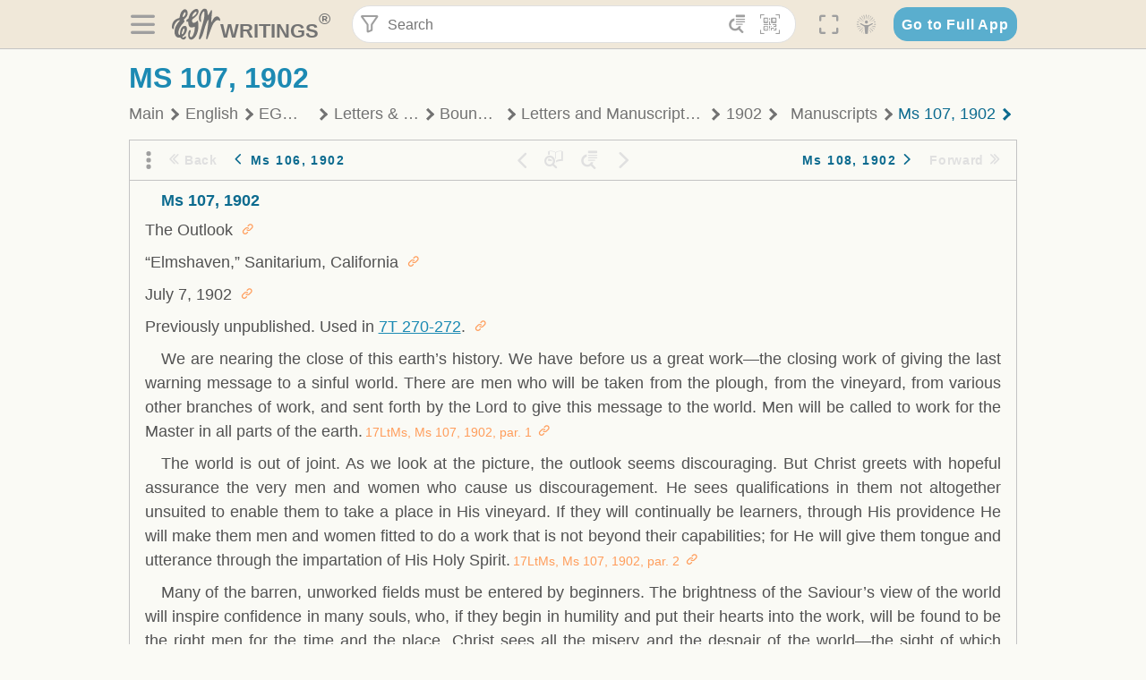

--- FILE ---
content_type: text/html; charset=utf-8
request_url: https://text.egwwritings.org/read/14067.10474001
body_size: 28171
content:
<!DOCTYPE html>
<html translate="no" lang="en" prefix="og: https://ogp.me/ns#" style="font-size:18px">

<head>
    <title>Ms 107, 1902 | EGW Writings</title>
    <meta name="viewport" content="width=device-width, initial-scale=1" />
    <meta name="theme-color" content="#115B77" />
    <link rel="manifest" href="/manifest.json" />
    <link rel="shortcut icon" href="/favicon.ico" />
    <link rel="icon" type="image/png" sizes="16x16" href="/images/icons/text/favicon16.png" />
    <link rel="icon" type="image/png" sizes="32x32" href="/images/icons/text/favicon32.png" />
    <link rel="icon" type="image/png" sizes="96x96" href="/images/icons/text/favicon96.png" />
    <link rel="icon" type="image/png" sizes="192x192" href="/images/icons/text/favicon192.png" />
    <meta name="apple-mobile-web-app-capable" content="yes" />
    <meta name="mobile-web-app-capable" content="yes" />
    <meta name="msapplication-TileColor" content="#ffffff" />
    <meta name="msapplication-TileImage" content="/images/icons/ms-icon-144x144.png" />
    <link rel="apple-touch-icon" sizes="57x57" href="/images/icons/text/icon57.png" />
    <link rel="apple-touch-icon" sizes="60x60" href="/images/icons/text/icon60.png" />
    <link rel="apple-touch-icon" sizes="72x72" href="/images/icons/text/icon72.png" />
    <link rel="apple-touch-icon" sizes="76x76" href="/images/icons/text/icon76.png" />
    <link rel="apple-touch-icon" sizes="114x114" href="/images/icons/text/icon114.png" />
    <link rel="apple-touch-icon" sizes="120x120" href="/images/icons/text/icon120.png" />
    <link rel="apple-touch-icon" sizes="144x144" href="/images/icons/text/icon144.png" />
    <link rel="apple-touch-icon" sizes="152x152" href="/images/icons/text/icon152.png" />
    <link rel="apple-touch-icon" sizes="180x180" href="/images/icons/text/icon180.png" />
    <meta name="title" content="Letters and Manuscripts — Volume 17 (1902)" />
    <meta name="description" content="Volume 17 of the formerly unpublished letters and manuscripts contains documents from the year 1902." />
    <meta name="keywords" content="17LtMs" />
    <meta property="og:type" content="website" />
    <meta property="og:title" content="Letters and Manuscripts — Volume 17 (1902)" />
    <meta property="og:description" content="Volume 17 of the formerly unpublished letters and manuscripts contains documents from the year 1902." />
    <meta property="og:url" content="https://text.egwwritings.org/read/14067.10474001" />
    <meta property="og:image" content="https://a.egwwritings.org/covers/14067?type=large" />
    <meta property="og:image:alt" content="Cover of the book 17LtMs" />
    <meta property="og:type" content="book" />
    <meta property="og:book:author" content="Ellen Gould White" />
    <meta property="og:book:isbn" />
    <meta property="og:book:release_date" content="1902" />
    <meta property="og:book:tag" content="17LtMs" />
    <meta name="twitter:card" content="summary" />
    <meta name="twitter:title" content="Letters and Manuscripts — Volume 17 (1902)" />
    <meta name="twitter:description" content="Volume 17 of the formerly unpublished letters and manuscripts contains documents from the year 1902." />
    <meta name="twitter:image" content="https://a.egwwritings.org/covers/14067?type=large" />
    <meta name="twitter:image:alt" content="Cover of the book 17LtMs" />
    <link rel="amphtml" href="https://text.egwwritings.org/amp/read/14067.10474001" />
    <link id="style-theme" rel="stylesheet" href="/getTheme" />
    <link rel="stylesheet" href="/static/components.css?v=1.3.383" />
    <link rel="stylesheet" href="/static/app.css?v=1.3.383" />
    <link rel="stylesheet" href="/static/reader.css?v=1.3.383" />
    <script>
        window.env = {
            REACT_APP_RESOURCE_URL: "https://media2.egwwritings.org",
            REACT_APP_SERVER_URL: "https://a.egwwritings.org",
            REACT_APP_CLIENT_ID_AUTHORIZED: "XpEE9AfjlYvWTw9COfP8Zg5IqDqo9CiRNw5IKNVVhcDogujqOF8dSPSq3weGBtBr",
            REACT_APP_CPANEL: "https://cpanel.egwwritings.org",
            REACT_APP_TEXT_APP_HOST: "https://text.egwwritings.org",
            REACT_APP_NEXT_APP_HOST: "https://next.egwwritings.org",
            REACT_APP_BASE_HOST: "https://text.egwwritings.org",
            REACT_APP_SEARCH_LOGS_URL: "https://9z39p9ztrd.execute-api.us-east-1.amazonaws.com/prod/searchlogs",
            REACT_APP_SEARCH_LOGS_TOKEN: "YzjJmK1pSB49fGMZkGF1C2y85SW28y404Vyt8HbI",
            REACT_APP_ENVIRONMENT: "production",
            REACT_APP_MAIN_APP_HOST: "https://egwwritings.org",
            REACT_APP_IS_LANDING: "undefined",
            REACT_APP_SERVER_TOKEN: "eyJhbGciOiJSUzI1NiIsImtpZCI6IjA0MTlFN0RBOUIwRkMxQkZCNDcwNTMyOUVGNjI4MjVBQjU5MEQ3RkRSUzI1NiIsInR5cCI6ImF0K2p3dCIsIng1dCI6IkJCbm4ycHNQd2ItMGNGTXA3MktDV3JXUTFfMCJ9.[base64].[base64]",
            REACT_APP_FB_APP_ID: "361256308186898",
        }
    </script>
    <style>
        @keyframes fadeIn {
            0% {
                opacity: 0;
            }

            100% {
                opacity: 1;
            }
        }


        .init-loader {
            display: none;
            z-index: 1;
            position: fixed;
            top: 0;
            left: 0;
            bottom: 0;
            right: 0;
        }

        .init-loader span {
            position: absolute;
            top: 50%;
            left: 50%;
            transform: translate(-50%, -50%);
        }

        html .init-loader+* {
            transition: filter 0.5s;
        }

        html:not(.is-app-init) .init-loader+* {
            animation: fadeIn 0.5s;
            pointer-events: none;
            filter: blur(6px) opacity(0.1);
        }

        html:not(.is-app-init) .init-loader {
            display: initial;
        }
    </style>
</head>

<body class="">
    <div id="toast" class="toast is-hidden notify"><span class="toast__message"></span><span class="toast__message hidden" id="@mailSent">Your mail sent!</span><span class="toast__message hidden" id="@mailError">Error while sending email</span><span class="toast__message hidden" id="@canNotAttachMore">Can not attach more than 5 files</span><span class="toast__message hidden" id="@fileSizeError">Total size of all attachments cannot be bigger than 10mb</span><span class="toast__message hidden" id="@textCopied">Text copied</span><span class="toast__message hidden" id="@textNotCopied">Text copy error</span></div>
    <div class="init-loader"><span>Loading...</span></div>
    <div class="">
        <header id="header" class="header">
            <div class="container header__content-wrapper"><button class="btn header__btn-back h-bcf clear padding-less"><i class=" egw-font-icon"></i></button><button class="btn menu-button clear padding-less" title="Menu"><i class=" egw-font-icon"></i></button><a id="header-logo" class="logo-wrap" href="/"><svg width="698" height="446" viewBox="0 0 698 446" fill="none" class="logo-image">
                        <path d="M418.15 145.41C419.25 156.15 420.36 166.9 421.44 177.64C421.69 180.13 422.24 182.67 421.92 185.1C421.63 187.38 420.86 190.96 419.44 191.44C417.14 192.22 413.49 191.81 411.56 190.36C403.38 184.23 397.6 176.16 394.5 166.3C388.88 148.43 388.08 130.3 391.98 112.04C399.66 76.0801 413.67 43.2301 438.09 15.0501C451.03 0.120054 467.22 -1.58995 484.66 1.00005C493.18 2.26005 499.47 8.18005 503.93 15.7301C510.44 26.7501 513.14 38.8601 514.29 51.4001C515.28 62.1701 515.81 72.9901 516.9 83.7601C517.21 86.8601 518.76 89.8401 519.74 92.8801C522.24 91.0601 525.55 89.77 527.1 87.34C534.51 75.8 541.62 64.0701 548.47 52.1901C552.41 45.3501 555.53 38.0301 559.26 31.0601C560.82 28.1501 562.63 25.1701 565.03 22.9901C567.25 20.9601 570.36 18.9701 573.13 18.9001C574.47 18.8601 576.93 23.1601 577.17 25.6501C578.01 34.7101 578.99 43.9101 578.36 52.9401C576.64 77.4201 574.02 101.83 571.95 126.28C570.44 144.1 569.21 161.95 567.86 179.79C567.77 181.04 567.29 182.37 567.58 183.51C568.46 186.98 569.63 190.37 570.69 193.79C572.71 191.33 575.28 189.15 576.67 186.38C585.82 168.13 594.29 149.37 608.21 134.16C614.56 127.22 622.1 120.77 630.28 116.21C647.81 106.43 668.03 110.73 680.99 126.08C690.25 137.05 697.72 149.03 697.19 164.26C696.82 174.83 692.56 178.14 684.09 172.04C664.52 157.94 642.24 166.56 626.4 181.28C607.1 199.21 592.83 220.71 582.9 244.71C570.82 273.91 560.34 303.79 549.46 333.47C538.43 363.56 527.81 393.81 516.84 423.93C514.85 429.38 512.47 434.82 509.38 439.69C507.89 442.04 504.37 444.16 501.67 444.28C500 444.35 496.9 440.63 496.62 438.34C495.66 430.57 494.43 422.5 495.53 414.86C501.78 371.22 508.9 327.71 515.26 284.09C518.8 259.82 521.6 235.43 524.38 211.05C525.94 197.42 526.82 183.7 527.88 170.01C528.1 167.16 528.08 164.19 527.46 161.44C527.3 160.71 523.55 159.75 523.04 160.32C520.85 162.76 519.06 165.62 517.47 168.52C497.34 205.26 484.03 244.68 472.07 284.62C463.6 312.93 455.94 341.5 446.55 369.5C441.02 386 433.49 401.95 425.56 417.48C421.49 425.45 415.3 432.74 408.73 438.93C400.47 446.71 390.85 442.88 390.47 431.52C390.14 421.69 391.36 411.47 393.91 401.95C408.44 347.68 423.48 293.54 438.53 239.41C450.46 196.5 463.34 153.75 468.12 109.32C470.2 89.9701 469.05 70.2601 469.23 50.7101C469.25 48.6901 468.62 46.5601 467.88 44.6501C465.25 37.9001 460.74 36.2201 455.42 40.8801C450.79 44.9401 446.49 49.7501 443.31 55.0001C426.5 82.7001 418.01 112.78 418.15 145.41Z"></path>
                        <path d="M227.92 62.53C226.79 94.2 213.81 119.66 189.99 139.9C189.04 140.71 187.99 141.39 187 142.16C170.03 155.32 169.71 155.46 178.64 175.11C182.88 184.44 179.57 190.7 173.42 197.39C159.66 212.4 145.43 227.12 133.08 243.25C116.25 265.23 103.98 290.09 97.2899 316.94C94.1499 329.55 94.9399 343.26 94.9299 356.48C94.9299 361.21 97.3899 366.14 99.4899 370.62C101.54 374.99 103.59 380.72 109.86 379.71C115.88 378.74 114.99 372.73 115.53 368.49C117.16 355.71 117.76 342.79 119.74 330.07C123.78 304.12 131.91 279.92 151.9 261.3C161.79 252.1 172.95 246.88 186.83 247.51C200.11 248.11 208.79 254.64 213.4 266.63C219.12 281.48 219.16 297.08 215.74 312.18C207.96 346.61 190.82 375.48 161.81 396.54C159.45 398.25 157.04 399.91 154.84 401.81C151.15 405 150.52 408.92 153.26 412.93C155.85 416.73 159.65 418.6 164.08 416.58C168.22 414.7 172.12 412.23 175.95 409.76C180.49 406.82 184.55 402.97 189.37 400.71C192.77 399.12 198.21 397.85 200.71 399.5C203.25 401.18 204.38 406.66 204.27 410.41C203.52 434.21 178.78 451 156.15 443.28C145.29 439.57 135.78 433.42 128.6 424.52C122.42 416.86 116.01 414.1 105.88 416.48C84.8399 421.42 62.1399 409 50.3899 386.98C38.8599 365.38 35.7499 342.11 38.1399 317.96C42.9699 269.08 67.3799 229.27 96.7299 191.79C101.34 185.9 106.59 180.5 111.24 174.64C112.62 172.9 112.98 170.35 113.8 168.17C111.23 167.32 108.48 165.41 106.13 165.81C94.8299 167.76 84.6499 172.59 76.2099 180.4C46.9199 207.51 28.7499 240.11 27.1799 280.83C26.9699 286.4 28.2799 293.13 20.4499 295.17C14.5099 296.71 9.16993 293.56 5.50993 284.69C2.68993 277.88 -0.0600706 270.35 -0.0100706 263.15C0.229929 225.52 10.4499 191.65 39.9699 165.9C53.3399 154.23 68.7899 146.24 85.4099 140.35C90.1199 138.68 94.8399 136.99 99.6599 135.73C107.48 133.69 111.45 128.98 112.42 120.85C113.56 111.37 115.19 101.9 117.3 92.59C123.71 64.28 136.59 39.54 158.39 19.84C183.17 -2.56 215.73 6.84 224.33 39.22C226.36 46.76 226.77 54.74 227.92 62.53ZM182.32 301.38C182.32 297.16 182.5 295.47 182.29 293.84C181.2 285.21 176.34 283 169.73 288.62C165.68 292.07 161.17 296.02 159.25 300.72C153.62 314.48 148.78 328.6 144.47 342.83C142.71 348.66 142.6 355.15 142.77 361.31C142.85 364.17 144.79 368.45 146.98 369.33C148.93 370.11 152.51 367.24 155.16 365.63C156.52 364.81 157.45 363.25 158.51 361.98C173.76 343.69 179.23 321.69 182.32 301.38ZM197.74 66.75C197.2 60.58 198.8 53.61 192.09 50.94C185.37 48.26 181.57 54.28 177.61 58.34C175.02 60.99 172.93 64.17 170.87 67.27C162.69 79.62 158.2 93.44 155.74 107.88C155.19 111.14 155.71 115.77 157.7 118.03C161.15 121.94 165.53 118.92 168.86 116.53C186.05 104.17 195.52 87.29 197.74 66.75Z"></path>
                        <path d="M234.39 373.75C233.63 356.21 237.63 340.13 244.39 324.74C246.36 320.26 249.09 315.79 252.51 312.34C259.84 304.94 267.18 307 270.07 317.2C271.16 321.04 271.41 325.57 270.5 329.43C267.84 340.74 264.2 351.82 261.35 363.1C259.53 370.3 257.42 377.67 257.35 384.99C257.3 390.49 259.29 396.6 262.11 401.42C267.93 411.4 278.62 413.57 287.79 406.59C292.59 402.94 296.78 397.8 299.69 392.47C316.89 360.98 325.96 326.99 329.6 291.44C330.36 284 331.22 276.54 331.47 269.07C331.73 261.07 329.16 259.18 321.63 262.48C309.22 267.93 296.59 271.03 282.91 270.5C265.33 269.82 252.27 261.84 245.32 246.12C241.03 236.42 239.22 225.53 237.12 215.01C235.66 207.71 235.9 200.08 234.82 192.68C233.84 185.96 231.79 184.97 225.59 187.01C210.35 192.02 208.91 190.73 208.81 174.75C208.74 162.8 213.76 154.57 224.92 150.82C235.3 147.32 239.8 139.74 242.32 129.88C249.81 100.56 261.04 72.9101 280.41 49.2301C292.6 34.3201 306.14 20.6201 323.57 11.9401C331.63 7.9301 340.58 4.7901 349.45 3.5301C368.82 0.790096 382.42 12.6001 384.32 32.1301C385.99 49.3501 381.72 65.1301 372.96 79.8601C361.94 98.3901 346.98 113.36 330.36 126.75C321.61 133.8 312.18 140.02 303.62 147.28C287.83 160.67 285.49 174.99 295.43 192.81C301.49 203.66 309.54 206.97 321.54 203.57C336.35 199.37 348.3 190.35 359.85 180.74C372.89 169.89 375.93 170.41 378.21 186.66C386.93 248.95 385.41 310.33 359.32 369.04C349.07 392.11 335.33 412.82 316.14 429.57C305.23 439.09 293.49 445.28 278.07 445.56C260.29 445.89 249.42 436.32 243.07 420.75C236.94 405.64 233.45 389.75 234.39 373.75ZM356.98 56.4601C356.64 43.4601 350 38.7901 341.12 43.6201C333.9 47.5401 327 52.5401 321.03 58.2001C306.13 72.3201 297.87 90.4401 292.57 109.95C291.93 112.31 293.09 115.45 294.26 117.81C294.59 118.48 298.36 118.35 299.8 117.42C319.38 104.74 338.87 91.8101 351.15 71.1401C354.24 65.9201 355.71 59.7401 356.98 56.4601Z"></path>
                    </svg>
                    <div class="logo-text"><span class="logo__text-writings">writings</span><sup class="logo__text-registered">®</sup></div>
                </a>
                <form action="/search" id="js-search-form" class="header-form">
                    <div class="header-form__query-field search-input si-r">
                        <div id="hf-dd" class="base-drop-down dd-r header-form__form-dropdown">
                            <div class="base-drop-down__button dd-b"><button class="btn header-form__btn-filter clear" type="button" title="Filter"><i class=" egw-font-icon"></i></button><button class="btn header-form__btn-filter__mobile clear padding-less" type="button" title="Search"><i class=" egw-font-icon"></i></button></div>
                            <div class="container base-drop-down__body dd__bd">
                                <h2 class="header-form__search-form__title">Search filters</h2><button class="btn search-form-btn-reset clear" type="button" id="js-search-reset-form" title="Reset"><i class="btn-reset-icon egw-font-icon"></i><span class="btn-reset-text">Reset</span></button><button class="btn close-btn header-form__popup__btn-close dd-b-c clear" aria-label="Close" type="button"><i class="icon-close times"></i><span class="close-btn__text">hide</span></button>
                                <div class="header-form__popup-fields"><label class="base-field">
                                        <div class="base-field__label-text">Language:</div>
                                        <div class="base-select default base-field__field"><select class="base-select__input default base-field__field" name="lang">
                                                <option value="en" selected="">English</option>
                                                <option value="ab">Abkhazian</option>
                                                <option value="af">Afrikaans</option>
                                                <option value="ake">Akawaio</option>
                                                <option value="sq">Albanian (Shqiptare)</option>
                                                <option value="alt">Altay</option>
                                                <option value="am">Amharic (አማርኛ)</option>
                                                <option value="ar">Arabic (عربى)</option>
                                                <option value="hy">Armenian (Հայերեն)</option>
                                                <option value="as">Assamese</option>
                                                <option value="av">Avar</option>
                                                <option value="az">Azerbaijani (Azərbaycan)</option>
                                                <option value="ba">Bandung</option>
                                                <option value="btk">Batak</option>
                                                <option value="bn">Bengali (বাঙ্গালি)</option>
                                                <option value="bs">Bosnian (Bosanski)</option>
                                                <option value="bg">Bulgarian (Български)</option>
                                                <option value="bum">Bulu</option>
                                                <option value="my">Burmese (မြန်မာနိုင်ငံ)</option>
                                                <option value="car">Carib</option>
                                                <option value="cat">Catalan (Català)</option>
                                                <option value="ce">Cebuano</option>
                                                <option value="nya">Chewa</option>
                                                <option value="lua">Chiluba</option>
                                                <option value="zh">Chinese (中文)</option>
                                                <option value="ch">Chitonga</option>
                                                <option value="ht">Creol</option>
                                                <option value="hr">Croatian (Hrvatski)</option>
                                                <option value="cs">Czech (Čeština)</option>
                                                <option value="da">Danish (Dansk)</option>
                                                <option value="prs">Dari</option>
                                                <option value="nl">Dutch (Nederlands)</option>
                                                <option value="eo">Esperanto</option>
                                                <option value="et">Estonian (Eesti Keel)</option>
                                                <option value="ew">Ewe</option>
                                                <option value="cfm">Falam </option>
                                                <option value="fo">Faroese</option>
                                                <option value="fa">Farsi (فارسی)</option>
                                                <option value="fj">Fijian</option>
                                                <option value="fi">Finnish (Suomalainen)</option>
                                                <option value="fr">French (Français)</option>
                                                <option value="grt">Garo</option>
                                                <option value="ka">Georgian (Ქართული)</option>
                                                <option value="de">German (Deutsch)</option>
                                                <option value="el">Greek (Ελληνικά)</option>
                                                <option value="kl">Greenlandic</option>
                                                <option value="guj">Gujarati (ગુજરાતી)</option>
                                                <option value="guz">Gusii</option>
                                                <option value="chn">Hakha</option>
                                                <option value="ha">Hausa</option>
                                                <option value="he">Hebrew (עִברִית)</option>
                                                <option value="hl">Hiligaynon</option>
                                                <option value="hi">Hindi (हिन्दी)</option>
                                                <option value="hmr">Hmar</option>
                                                <option value="hu">Hungarian (Magyar)</option>
                                                <option value="is">Icelandic (Íslenska)</option>
                                                <option value="ig">Igbo</option>
                                                <option value="il">Ilocano</option>
                                                <option value="id">Indonesian (Indonesia)</option>
                                                <option value="it">Italian (Italiano)</option>
                                                <option value="ja">Japanese (日本語)</option>
                                                <option value="kbd">Kabardian</option>
                                                <option value="kn">Kannada (ಕನ್ನಡ)</option>
                                                <option value="kk">Kazakh (Қазақ)</option>
                                                <option value="kh">Khasi</option>
                                                <option value="km">Khmer (ខ្មែរ)</option>
                                                <option value="ki">Kikuyu</option>
                                                <option value="nnb">Kinande</option>
                                                <option value="rw">Kinyarwanda</option>
                                                <option value="gil">Kiribati</option>
                                                <option value="rn">Kirundi</option>
                                                <option value="koo">Konjo </option>
                                                <option value="ko">Korean (한국어)</option>
                                                <option value="kpy">Koryak</option>
                                                <option value="ku">Kurdish (Kurdî)</option>
                                                <option value="ky">Kyrgyz (Кыргызча)</option>
                                                <option value="lo">Lao</option>
                                                <option value="lv">Latvian (Latviski)</option>
                                                <option value="lt">Lithuanian (Lietuvių)</option>
                                                <option value="loz">Lozi</option>
                                                <option value="lg">Luganda</option>
                                                <option value="luy">Luhya</option>
                                                <option value="luo">Luo</option>
                                                <option value="mas">Maasai</option>
                                                <option value="mk">Macedonian (Македонски)</option>
                                                <option value="mg">Malagasy</option>
                                                <option value="ms">Malay (Melayu)</option>
                                                <option value="ml">Malayalam (മലയാളം)</option>
                                                <option value="mni">Manipuri</option>
                                                <option value="mi">Maori</option>
                                                <option value="mrh">Mara</option>
                                                <option value="mr">Marathi (मराठी)</option>
                                                <option value="mfe">Mauritian Creole</option>
                                                <option value="lus">Mizo</option>
                                                <option value="mon">Mongolian</option>
                                                <option value="cnr">Montenegrin</option>
                                                <option value="nd">Ndebele</option>
                                                <option value="ne">Nepali (नेपाली)</option>
                                                <option value="nb">Norwegian</option>
                                                <option value="nyo">Nyoro (Tooro)</option>
                                                <option value="or">Odia</option>
                                                <option value="om">Oromo</option>
                                                <option value="kj">Ovambo</option>
                                                <option value="pam">Pampangan</option>
                                                <option value="pag">Pangasinan</option>
                                                <option value="pap">Papiamento</option>
                                                <option value="ps">Pashto</option>
                                                <option value="pl">Polish (Polskie)</option>
                                                <option value="pt">Portuguese (Português)</option>
                                                <option value="pa">Punjabi (ਪੰਜਾਬੀ)</option>
                                                <option value="rar">Rarotongan</option>
                                                <option value="ro">Romanian (Română)</option>
                                                <option value="ru">Russian (Русский)</option>
                                                <option value="rue">Rusyn</option>
                                                <option value="sm">Samoan (Samoa)</option>
                                                <option value="sat">Santali</option>
                                                <option value="sr">Serbian (Српски)</option>
                                                <option value="sh">Serbo-Croatian</option>
                                                <option value="ksw">Sgaw Karen</option>
                                                <option value="sn">Shona</option>
                                                <option value="si">Sinhala (සිංහල)</option>
                                                <option value="sk">Slovak (Slovenský)</option>
                                                <option value="sl">Slovenian</option>
                                                <option value="som">Somali </option>
                                                <option value="st">Sotho</option>
                                                <option value="es">Spanish (Español)</option>
                                                <option value="sw">Swahili (Kiswahili)</option>
                                                <option value="sv">Swedish (Svenska)</option>
                                                <option value="tl">Tagalog</option>
                                                <option value="ty">Tahitian</option>
                                                <option value="zht">Taiwanese</option>
                                                <option value="tg">Tajik (Тоҷикӣ)</option>
                                                <option value="ta">Tamil (தமிழ்)</option>
                                                <option value="te">Telugu (తెలుగు)</option>
                                                <option value="th">Thai (ไทย)</option>
                                                <option value="tpi">Tok Pisin</option>
                                                <option value="to">Tongan</option>
                                                <option value="tn">Tswana</option>
                                                <option value="tum">Tumbuka</option>
                                                <option value="tr">Turkish (Türkçe)</option>
                                                <option value="tk">Turkmen</option>
                                                <option value="ak">Twi</option>
                                                <option value="uk">Ukrainian (Українська)</option>
                                                <option value="ur">Urdu (اردو)</option>
                                                <option value="uz">Uzbek (O&#x27;zbek)</option>
                                                <option value="ve">Venda</option>
                                                <option value="vi">Vietnamese (Tiếng Việt)</option>
                                                <option value="cy">Welsh (Cymraeg)</option>
                                                <option value="xh">Xhosa (Isixhosa)</option>
                                                <option value="yo">Yoruba</option>
                                                <option value="zom">Zomi</option>
                                                <option value="zu">Zulu</option>
                                            </select>
                                            <div class="base-select__chevron">
                                                <div class="arrow-icon down" style="width:7px;height:7px"></div>
                                            </div>
                                        </div>
                                    </label><label class="base-field">
                                        <div class="base-field__label-text">Collection:</div>
                                        <div class="base-select default base-field__field"><select class="base-select__input default base-field__field" name="collection">
                                                <option value="2" selected="">EGW Writings</option>
                                                <option value="6">Reference</option>
                                                <option value="22">Bible</option>
                                                <option value="15">Adventist Pioneer Library</option>
                                            </select>
                                            <div class="base-select__chevron">
                                                <div class="arrow-icon down" style="width:7px;height:7px"></div>
                                            </div>
                                        </div>
                                    </label><label class="base-field">
                                        <div class="base-field__label-text">Section:</div>
                                        <div class="base-select default base-field__field"><select class="base-select__input default base-field__field" name="section">
                                                <option value="all" selected="">All sections</option>
                                                <option value="4">Books</option>
                                                <option value="1227">Devotionals</option>
                                                <option value="253">Letters &amp; Manuscripts</option>
                                                <option value="10">Misc Collections</option>
                                                <option value="8">Pamphlets</option>
                                                <option value="5">Periodicals</option>
                                                <option value="14">Biography</option>
                                                <option value="218">Modern English</option>
                                                <option value="1469">The Conflict</option>
                                            </select>
                                            <div class="base-select__chevron">
                                                <div class="arrow-icon down" style="width:7px;height:7px"></div>
                                            </div>
                                        </div>
                                    </label><button class="btn search-form__btn-submit primary" title="Search">Search</button></div>
                            </div>
                            <div class="base-drop-down__backdrop dd__bc"></div>
                        </div><input class="search-input__input si-i" autoComplete="off" required="" type="search" name="query" placeholder="Search" value="" /><button class="btn search-input__btn-clear si-c clear" title="Clear"><svg viewBox="0 0 20 20">
                                <path d="M10.0001 8.41535L16.0873 2.32839C16.5249 1.89054 17.2345 1.89054 17.6719 2.32839C18.1093 2.76584 18.1093 3.47536 17.6719 3.91278L11.5844 10.0001L17.6717 16.0872C18.1092 16.5249 18.1092 17.2343 17.6717 17.6718C17.2343 18.1094 16.5247 18.1094 16.0871 17.6718L9.99987 11.5846L3.9127 17.6716C3.47507 18.1095 2.76552 18.1095 2.32809 17.6716C1.89064 17.2342 1.89064 16.5246 2.32809 16.0872L8.41562 9.99989L2.32827 3.91277C1.89081 3.47513 1.89081 2.76569 2.32827 2.32823C2.76573 1.8906 3.47525 1.8906 3.91288 2.32823L10.0001 8.41535Z"></path>
                            </svg></button><button class="btn header-form__btn-search clear" type="submit" title="Search"><i class=" egw-font-icon"></i></button><button class="btn header-form__btn-help h-sh clear" type="button" title="Help"><i class=" egw-font-icon"></i></button>
                    </div><input type="hidden" name="offset" value="0" /><input type="hidden" name="limit" value="10" /><input type="hidden" name="order" value="wrel" /><input type="hidden" name="snippet" value="short" /><input type="hidden" name="query_type" value="prefer_exact" /><input type="hidden" name="period" value="both" />
                </form><button class="btn header__btn-fullscreen clear padding-less" id="h-fsi" title="Fullscreen"><i class=" egw-font-icon"></i></button>
                <div class="base-drop-down dd-r header__three-dots">
                    <div class="base-drop-down__button dd-b"><button class="btn clear padding-less"><i class=" egw-font-icon"></i></button></div>
                    <div class="base-drop-down__body dd__bd" style="top:100%;right:0"><button class="btn menu-button clear" title="Menu"><i class=" egw-font-icon"></i></button><button class="btn header__btn-help h-sh clear" title="Help"><i class=" egw-font-icon"></i></button>
                        <div class="base-css-dropdown header__theme">
                            <div class="base-css-dropdown__button"><button class="btn clear" title="Theme"><i class=" egw-font-icon"></i></button></div>
                            <div class="base-css-dropdown__body" style="top:100%;right:0">
                                <ul class="theme-menu">
                                    <li class="theme-menu_item js-btn-set-theme" data-id="dy"><button class="theme-menu_btn">Day</button></li>
                                    <li class="theme-menu_item js-btn-set-theme is-current" data-id="dw"><button class="theme-menu_btn">Dawn</button></li>
                                    <li class="theme-menu_item js-btn-set-theme" data-id="dk"><button class="theme-menu_btn">Dusk</button></li>
                                    <li class="theme-menu_item js-btn-set-theme" data-id="dm"><button class="theme-menu_btn">Dark</button></li>
                                    <li class="theme-menu_item js-btn-set-theme" data-id="adm"><button class="theme-menu_btn">Accessibility Dark</button></li>
                                    <li class="theme-menu_item js-btn-set-theme" data-id="ady"><button class="theme-menu_btn">Accessibility Day</button></li>
                                </ul>
                            </div>
                        </div><a class="btn clear" href="/"><i class=" egw-font-icon"></i></a>
                    </div>
                    <div class="base-drop-down__backdrop dd__bc"></div>
                </div>
                <div class="base-css-dropdown header__theme">
                    <div class="base-css-dropdown__button"><button class="btn clear padding-less" title="Theme"><i class=" egw-font-icon"></i></button></div>
                    <div class="base-css-dropdown__body" style="top:100%;right:0">
                        <ul class="theme-menu">
                            <li class="theme-menu_item js-btn-set-theme" data-id="dy"><button class="theme-menu_btn">Day</button></li>
                            <li class="theme-menu_item js-btn-set-theme is-current" data-id="dw"><button class="theme-menu_btn">Dawn</button></li>
                            <li class="theme-menu_item js-btn-set-theme" data-id="dk"><button class="theme-menu_btn">Dusk</button></li>
                            <li class="theme-menu_item js-btn-set-theme" data-id="dm"><button class="theme-menu_btn">Dark</button></li>
                            <li class="theme-menu_item js-btn-set-theme" data-id="adm"><button class="theme-menu_btn">Accessibility Dark</button></li>
                            <li class="theme-menu_item js-btn-set-theme" data-id="ady"><button class="theme-menu_btn">Accessibility Day</button></li>
                        </ul>
                    </div>
                </div><a class="btn header__go-to-full-app secondary" rel="noopener noreferrer" href="https://egwwritings.org/read?panels=p14067.10474001">Go to Full App</a>
            </div>
            <div id="h-hdd" class="base-drop-down dd-r header__help-dd">
                <div class="base-drop-down__button dd-b"></div>
                <div class="base-drop-down__body dd__bd header__help-dd__body" style="top:100%;right:0">
                    <div class="search-example-view">
                        <div class="search-example-view__title">Search Syntax Examples <button class="btn close-btn header__help-dd__btn-close h-csh clear padding-less" aria-label="Close"><i class="icon-close times"></i><span class="close-btn__text">hide</span></button></div>
                        <div class="search-item-box span-all-columns">
                            <div class="search-example-view__item-title">Abbreviations: </div><a class="example" href="/bibliography/egw">EGW</a>
                            <div class="delimiter">|</div><a class="example" href="/bibliography/bible">Bible</a>
                        </div>
                        <div class="search-item-box">
                            <div class="search-example-view__item-title">Go to a book or page:</div>
                            <div class="example se-e">Education</div>
                            <div class="example se-e">Education 57</div>
                            <div class="example se-e">Ed 57.1</div>
                        </div>
                        <div class="search-item-box">
                            <div class="search-example-view__item-title">Go to a Bible reference:</div>
                            <div class="example se-e">Revelation 6:12</div>
                            <div class="example se-e">Rev 6:12</div>
                        </div>
                        <div class="search-item-box">
                            <div class="search-example-view__item-title">Words within the book Ed or Education:</div>
                            <div class="example se-e">Ed greatest want</div>
                            <div class="example se-e">Education greatest want</div>
                        </div>
                        <div class="search-item-box">
                            <div class="search-example-view__item-title">Phrase within the book Ed or Education:</div>
                            <div class="example se-e">Ed &quot;greatest want&quot;</div>
                            <div class="example se-e">Education &quot;greatest want&quot;</div>
                        </div>
                        <div class="search-item-box">
                            <div class="search-example-view__item-title">Boolean operators::</div>
                            <div class="search-box">AND<div class="example se-e">David Jonathan</div>
                            </div>
                            <div class="search-box">OR<div class="example se-e">Goliath | Philistine</div>
                            </div>
                            <div class="search-box">NOT<div class="example se-e">David ! Saul</div>
                            </div>
                        </div>
                        <div class="search-item-box">
                            <div class="search-example-view__item-title">Search for a phrase</div>
                            <div class="example se-e">&quot;Greatest want of the world&quot;</div>
                            <div class="search-example-view__item-title">Wildcard search:</div>
                            <div class="example se-e">Just*</div>
                        </div>
                        <div class="search-item-box">
                            <div class="search-example-view__item-title">Word proximity matching:</div>
                            <div class="example se-e">faith NEAR/5 sight</div>
                        </div>
                        <div class="search-item-box">
                            <div class="search-example-view__item-title">Minimum matching words:</div>
                            <div class="example se-e">&quot;love joy peace church&quot;/2</div>
                        </div>
                        <div class="search-item-box">
                            <div class="search-example-view__item-title">Ordered search:</div>
                            <div class="example se-e">God &lt;&lt; loved &lt;&lt; world</div>
                        </div>
                    </div>
                </div>
                <div class="base-drop-down__backdrop dd__bc"></div>
            </div>
        </header>
        <div class="main-wrap">
            <main class="container content-wrap">
                <div class="side-panel__root left" id="sm-r">
                    <nav class="side-panel__content side-menu__content"><a class="side-menu-item" href="/allCollection" rel="noreferrer">All collections</a><a class="side-menu-item" href="https://whiteestate.org/about/egwbio/" target="_blank" rel="noreferrer">Biography Ellen G. White</a><a class="side-menu-item" href="/about" rel="noreferrer">About EGW Writings</a><a class="side-menu-item" href="https://partner.egwwritings.org/" target="_blank" rel="noreferrer">Support our ministry</a><a class="side-menu-item" href="https://ellenwhite.org/faq" target="_blank" rel="noreferrer">FAQ</a><a class="side-menu-item" href="/bibliography" rel="noreferrer">Bibliography</a><a class="side-menu-item" href="/contactus" rel="noreferrer">Contact Us</a><a class="side-menu-item go-to-full-app" href="https://egwwritings.org/read?panels=p14067.10474001" rel="noreferrer">Go to Full App</a></nav>
                    <div class="backdrop side-panel__backdrop"></div>
                </div>
                <div class="top-panel">
                    <div class="breadcrumbs" id="breadcrumbs"><a class="breadcrumbs-header" href="/read/14067.20143622"><i class="breadcrumbs-header-back-icon egw-font-icon"></i>
                            <h1 class="breadcrumbs-header-title">Ms 107, 1902</h1>
                        </a>
                        <div class="breadcrumbs-row">
                            <div class="breadcrumbs-list">
                                <div class="breadcrumbs-items-container"><a class="breadcrumbs-item" href="/?redirect=false">Main</a> <div class="arrow-icon right" style="width:7px;height:7px"></div>
                                </div>
                                <div class="breadcrumbs-items-container"><a class="breadcrumbs-item" href="/allCollection/en">English</a> <div class="arrow-icon right" style="width:7px;height:7px"></div>
                                    <div class="breadcrumbs-menu"><a href="/allCollection/ab" class="breadcrumbs-menu-item" rel="noreferrer">Abkhazian</a><a href="/allCollection/af" class="breadcrumbs-menu-item" rel="noreferrer">Afrikaans</a><a href="/allCollection/ake" class="breadcrumbs-menu-item" rel="noreferrer">Akawaio</a><a href="/allCollection/sq" class="breadcrumbs-menu-item" rel="noreferrer">Albanian (Shqiptare)</a><a href="/allCollection/alt" class="breadcrumbs-menu-item" rel="noreferrer">Altay</a><a href="/allCollection/am" class="breadcrumbs-menu-item" rel="noreferrer">Amharic (አማርኛ)</a><a href="/allCollection/ar" class="breadcrumbs-menu-item" rel="noreferrer">Arabic (عربى)</a><a href="/allCollection/hy" class="breadcrumbs-menu-item" rel="noreferrer">Armenian (Հայերեն)</a><a href="/allCollection/as" class="breadcrumbs-menu-item" rel="noreferrer">Assamese</a><a href="/allCollection/av" class="breadcrumbs-menu-item" rel="noreferrer">Avar</a><a href="/allCollection/az" class="breadcrumbs-menu-item" rel="noreferrer">Azerbaijani (Azərbaycan)</a><a href="/allCollection/ba" class="breadcrumbs-menu-item" rel="noreferrer">Bandung</a><a href="/allCollection/btk" class="breadcrumbs-menu-item" rel="noreferrer">Batak</a><a href="/allCollection/bn" class="breadcrumbs-menu-item" rel="noreferrer">Bengali (বাঙ্গালি)</a><a href="/allCollection/bs" class="breadcrumbs-menu-item" rel="noreferrer">Bosnian (Bosanski)</a><a href="/allCollection/bg" class="breadcrumbs-menu-item" rel="noreferrer">Bulgarian (Български)</a><a href="/allCollection/bum" class="breadcrumbs-menu-item" rel="noreferrer">Bulu</a><a href="/allCollection/my" class="breadcrumbs-menu-item" rel="noreferrer">Burmese (မြန်မာနိုင်ငံ)</a><a href="/allCollection/car" class="breadcrumbs-menu-item" rel="noreferrer">Carib</a><a href="/allCollection/cat" class="breadcrumbs-menu-item" rel="noreferrer">Catalan (Català)</a><a href="/allCollection/ce" class="breadcrumbs-menu-item" rel="noreferrer">Cebuano</a><a href="/allCollection/nya" class="breadcrumbs-menu-item" rel="noreferrer">Chewa</a><a href="/allCollection/lua" class="breadcrumbs-menu-item" rel="noreferrer">Tshiluba</a><a href="/allCollection/zh" class="breadcrumbs-menu-item" rel="noreferrer">Chinese (中文)</a><a href="/allCollection/ch" class="breadcrumbs-menu-item" rel="noreferrer">Chitonga</a><a href="/allCollection/ht" class="breadcrumbs-menu-item" rel="noreferrer">Creol</a><a href="/allCollection/hr" class="breadcrumbs-menu-item" rel="noreferrer">Croatian (Hrvatski)</a><a href="/allCollection/cs" class="breadcrumbs-menu-item" rel="noreferrer">Czech (Čeština)</a><a href="/allCollection/da" class="breadcrumbs-menu-item" rel="noreferrer">Danish (Dansk)</a><a href="/allCollection/prs" class="breadcrumbs-menu-item" rel="noreferrer">Dari</a><a href="/allCollection/nl" class="breadcrumbs-menu-item" rel="noreferrer">Dutch (Nederlands)</a><a href="/allCollection/eo" class="breadcrumbs-menu-item" rel="noreferrer">Esperanto</a><a href="/allCollection/et" class="breadcrumbs-menu-item" rel="noreferrer">Estonian (Eesti Keel)</a><a href="/allCollection/ew" class="breadcrumbs-menu-item" rel="noreferrer">Ewe</a><a href="/allCollection/cfm" class="breadcrumbs-menu-item" rel="noreferrer">Falam </a><a href="/allCollection/fo" class="breadcrumbs-menu-item" rel="noreferrer">Faroese</a><a href="/allCollection/fa" class="breadcrumbs-menu-item" rel="noreferrer">Farsi (فارسی)</a><a href="/allCollection/fj" class="breadcrumbs-menu-item" rel="noreferrer">Fijian</a><a href="/allCollection/fi" class="breadcrumbs-menu-item" rel="noreferrer">Finnish (Suomalainen)</a><a href="/allCollection/fr" class="breadcrumbs-menu-item" rel="noreferrer">French (Français)</a><a href="/allCollection/grt" class="breadcrumbs-menu-item" rel="noreferrer">Garo</a><a href="/allCollection/ka" class="breadcrumbs-menu-item" rel="noreferrer">Georgian (Ქართული)</a><a href="/allCollection/de" class="breadcrumbs-menu-item" rel="noreferrer">German (Deutsch)</a><a href="/allCollection/el" class="breadcrumbs-menu-item" rel="noreferrer">Greek (Ελληνικά)</a><a href="/allCollection/kl" class="breadcrumbs-menu-item" rel="noreferrer">Greenlandic</a><a href="/allCollection/guj" class="breadcrumbs-menu-item" rel="noreferrer">Gujarati (ગુજરાતી)</a><a href="/allCollection/guz" class="breadcrumbs-menu-item" rel="noreferrer">Gusii</a><a href="/allCollection/chn" class="breadcrumbs-menu-item" rel="noreferrer">Hakha</a><a href="/allCollection/ha" class="breadcrumbs-menu-item" rel="noreferrer">Hausa</a><a href="/allCollection/he" class="breadcrumbs-menu-item" rel="noreferrer">Hebrew (עִברִית)</a><a href="/allCollection/hl" class="breadcrumbs-menu-item" rel="noreferrer">Hiligaynon</a><a href="/allCollection/hi" class="breadcrumbs-menu-item" rel="noreferrer">Hindi (हिन्दी)</a><a href="/allCollection/hmr" class="breadcrumbs-menu-item" rel="noreferrer">Hmar</a><a href="/allCollection/hu" class="breadcrumbs-menu-item" rel="noreferrer">Hungarian (Magyar)</a><a href="/allCollection/is" class="breadcrumbs-menu-item" rel="noreferrer">Icelandic (Íslenska)</a><a href="/allCollection/ig" class="breadcrumbs-menu-item" rel="noreferrer">Igbo</a><a href="/allCollection/il" class="breadcrumbs-menu-item" rel="noreferrer">Ilocano</a><a href="/allCollection/id" class="breadcrumbs-menu-item" rel="noreferrer">Indonesian (Indonesia)</a><a href="/allCollection/it" class="breadcrumbs-menu-item" rel="noreferrer">Italian (Italiano)</a><a href="/allCollection/ja" class="breadcrumbs-menu-item" rel="noreferrer">Japanese (日本語)</a><a href="/allCollection/kbd" class="breadcrumbs-menu-item" rel="noreferrer">Kabardian</a><a href="/allCollection/kn" class="breadcrumbs-menu-item" rel="noreferrer">Kannada (ಕನ್ನಡ)</a><a href="/allCollection/kk" class="breadcrumbs-menu-item" rel="noreferrer">Kazakh (Қазақ)</a><a href="/allCollection/kh" class="breadcrumbs-menu-item" rel="noreferrer">Khasi</a><a href="/allCollection/km" class="breadcrumbs-menu-item" rel="noreferrer">Khmer (ខ្មែរ)</a><a href="/allCollection/ki" class="breadcrumbs-menu-item" rel="noreferrer">Kikuyu</a><a href="/allCollection/nnb" class="breadcrumbs-menu-item" rel="noreferrer">Kinande</a><a href="/allCollection/rw" class="breadcrumbs-menu-item" rel="noreferrer">Kinyarwanda</a><a href="/allCollection/gil" class="breadcrumbs-menu-item" rel="noreferrer">Kiribati</a><a href="/allCollection/rn" class="breadcrumbs-menu-item" rel="noreferrer">Kirundi</a><a href="/allCollection/koo" class="breadcrumbs-menu-item" rel="noreferrer">Konjo </a><a href="/allCollection/ko" class="breadcrumbs-menu-item" rel="noreferrer">Korean (한국어)</a><a href="/allCollection/kpy" class="breadcrumbs-menu-item" rel="noreferrer">Koryak</a><a href="/allCollection/ku" class="breadcrumbs-menu-item" rel="noreferrer">Kurdish (Kurdî)</a><a href="/allCollection/ky" class="breadcrumbs-menu-item" rel="noreferrer">Kyrgyz (Кыргызча)</a><a href="/allCollection/lo" class="breadcrumbs-menu-item" rel="noreferrer">Lao</a><a href="/allCollection/lv" class="breadcrumbs-menu-item" rel="noreferrer">Latvian (Latviski)</a><a href="/allCollection/lt" class="breadcrumbs-menu-item" rel="noreferrer">Lithuanian (Lietuvių)</a><a href="/allCollection/loz" class="breadcrumbs-menu-item" rel="noreferrer">Lozi</a><a href="/allCollection/lg" class="breadcrumbs-menu-item" rel="noreferrer">Luganda</a><a href="/allCollection/luy" class="breadcrumbs-menu-item" rel="noreferrer">Luhya</a><a href="/allCollection/luo" class="breadcrumbs-menu-item" rel="noreferrer">Luo</a><a href="/allCollection/mas" class="breadcrumbs-menu-item" rel="noreferrer">Maasai</a><a href="/allCollection/mk" class="breadcrumbs-menu-item" rel="noreferrer">Macedonian (Македонски)</a><a href="/allCollection/mg" class="breadcrumbs-menu-item" rel="noreferrer">Malagasy</a><a href="/allCollection/ms" class="breadcrumbs-menu-item" rel="noreferrer">Malay (Melayu)</a><a href="/allCollection/ml" class="breadcrumbs-menu-item" rel="noreferrer">Malayalam (മലയാളം)</a><a href="/allCollection/mni" class="breadcrumbs-menu-item" rel="noreferrer">Manipuri</a><a href="/allCollection/mi" class="breadcrumbs-menu-item" rel="noreferrer">Maori</a><a href="/allCollection/mrh" class="breadcrumbs-menu-item" rel="noreferrer">Mara</a><a href="/allCollection/mr" class="breadcrumbs-menu-item" rel="noreferrer">Marathi (मराठी)</a><a href="/allCollection/mfe" class="breadcrumbs-menu-item" rel="noreferrer">Mauritian Creole</a><a href="/allCollection/lus" class="breadcrumbs-menu-item" rel="noreferrer">Mizo</a><a href="/allCollection/mon" class="breadcrumbs-menu-item" rel="noreferrer">Mongolian</a><a href="/allCollection/cnr" class="breadcrumbs-menu-item" rel="noreferrer">Montenegrin</a><a href="/allCollection/nd" class="breadcrumbs-menu-item" rel="noreferrer">Ndebele</a><a href="/allCollection/ne" class="breadcrumbs-menu-item" rel="noreferrer">Nepali (नेपाली)</a><a href="/allCollection/nb" class="breadcrumbs-menu-item" rel="noreferrer">Norwegian</a><a href="/allCollection/nyo" class="breadcrumbs-menu-item" rel="noreferrer">Nyoro (Tooro)</a><a href="/allCollection/or" class="breadcrumbs-menu-item" rel="noreferrer">Odia</a><a href="/allCollection/om" class="breadcrumbs-menu-item" rel="noreferrer">Oromo</a><a href="/allCollection/kj" class="breadcrumbs-menu-item" rel="noreferrer">Ovambo</a><a href="/allCollection/pam" class="breadcrumbs-menu-item" rel="noreferrer">Pampangan</a><a href="/allCollection/pag" class="breadcrumbs-menu-item" rel="noreferrer">Pangasinan</a><a href="/allCollection/pap" class="breadcrumbs-menu-item" rel="noreferrer">Papiamento</a><a href="/allCollection/ps" class="breadcrumbs-menu-item" rel="noreferrer">Pashto</a><a href="/allCollection/pl" class="breadcrumbs-menu-item" rel="noreferrer">Polish (Polskie)</a><a href="/allCollection/pt" class="breadcrumbs-menu-item" rel="noreferrer">Portuguese (Português)</a><a href="/allCollection/pa" class="breadcrumbs-menu-item" rel="noreferrer">Punjabi (ਪੰਜਾਬੀ)</a><a href="/allCollection/rar" class="breadcrumbs-menu-item" rel="noreferrer">Rarotongan</a><a href="/allCollection/ro" class="breadcrumbs-menu-item" rel="noreferrer">Romanian (Română)</a><a href="/allCollection/ru" class="breadcrumbs-menu-item" rel="noreferrer">Russian (Русский)</a><a href="/allCollection/rue" class="breadcrumbs-menu-item" rel="noreferrer">Rusyn</a><a href="/allCollection/sm" class="breadcrumbs-menu-item" rel="noreferrer">Samoan (Samoa)</a><a href="/allCollection/sat" class="breadcrumbs-menu-item" rel="noreferrer">Santali</a><a href="/allCollection/sr" class="breadcrumbs-menu-item" rel="noreferrer">Serbian (Српски)</a><a href="/allCollection/sh" class="breadcrumbs-menu-item" rel="noreferrer">Serbo-Croatian</a><a href="/allCollection/ksw" class="breadcrumbs-menu-item" rel="noreferrer">Sgaw Karen</a><a href="/allCollection/sn" class="breadcrumbs-menu-item" rel="noreferrer">Shona</a><a href="/allCollection/si" class="breadcrumbs-menu-item" rel="noreferrer">Sinhala (සිංහල)</a><a href="/allCollection/sk" class="breadcrumbs-menu-item" rel="noreferrer">Slovak (Slovenský)</a><a href="/allCollection/sl" class="breadcrumbs-menu-item" rel="noreferrer">Slovenian</a><a href="/allCollection/som" class="breadcrumbs-menu-item" rel="noreferrer">Somali </a><a href="/allCollection/st" class="breadcrumbs-menu-item" rel="noreferrer">Sotho</a><a href="/allCollection/es" class="breadcrumbs-menu-item" rel="noreferrer">Spanish (Español)</a><a href="/allCollection/sw" class="breadcrumbs-menu-item" rel="noreferrer">Swahili (Kiswahili)</a><a href="/allCollection/sv" class="breadcrumbs-menu-item" rel="noreferrer">Swedish (Svenska)</a><a href="/allCollection/tl" class="breadcrumbs-menu-item" rel="noreferrer">Tagalog</a><a href="/allCollection/ty" class="breadcrumbs-menu-item" rel="noreferrer">Tahitian</a><a href="/allCollection/zht" class="breadcrumbs-menu-item" rel="noreferrer">Taiwanese</a><a href="/allCollection/tg" class="breadcrumbs-menu-item" rel="noreferrer">Tajik (Тоҷикӣ)</a><a href="/allCollection/ta" class="breadcrumbs-menu-item" rel="noreferrer">Tamil (தமிழ்)</a><a href="/allCollection/te" class="breadcrumbs-menu-item" rel="noreferrer">Telugu (తెలుగు)</a><a href="/allCollection/th" class="breadcrumbs-menu-item" rel="noreferrer">Thai (ไทย)</a><a href="/allCollection/tpi" class="breadcrumbs-menu-item" rel="noreferrer">Tok Pisin</a><a href="/allCollection/to" class="breadcrumbs-menu-item" rel="noreferrer">Tongan</a><a href="/allCollection/tn" class="breadcrumbs-menu-item" rel="noreferrer">Tswana</a><a href="/allCollection/tum" class="breadcrumbs-menu-item" rel="noreferrer">Tumbuka</a><a href="/allCollection/tr" class="breadcrumbs-menu-item" rel="noreferrer">Turkish (Türkçe)</a><a href="/allCollection/tk" class="breadcrumbs-menu-item" rel="noreferrer">Turkmen</a><a href="/allCollection/ak" class="breadcrumbs-menu-item" rel="noreferrer">Twi</a><a href="/allCollection/uk" class="breadcrumbs-menu-item" rel="noreferrer">Ukrainian (Українська)</a><a href="/allCollection/ur" class="breadcrumbs-menu-item" rel="noreferrer">Urdu (اردو)</a><a href="/allCollection/uz" class="breadcrumbs-menu-item" rel="noreferrer">Uzbek (O'zbek)</a><a href="/allCollection/ve" class="breadcrumbs-menu-item" rel="noreferrer">Venda</a><a href="/allCollection/vi" class="breadcrumbs-menu-item" rel="noreferrer">Vietnamese (Tiếng Việt)</a><a href="/allCollection/cy" class="breadcrumbs-menu-item" rel="noreferrer">Welsh (Cymraeg)</a><a href="/allCollection/xh" class="breadcrumbs-menu-item" rel="noreferrer">Xhosa (Isixhosa)</a><a href="/allCollection/yo" class="breadcrumbs-menu-item" rel="noreferrer">Yoruba</a><a href="/allCollection/zom" class="breadcrumbs-menu-item" rel="noreferrer">Zomi</a><a href="/allCollection/zu" class="breadcrumbs-menu-item" rel="noreferrer">Zulu</a></div>
                                </div>
                                <div class="breadcrumbs-items-container"><a class="breadcrumbs-item" href="/allCollection/2">EGW Writings</a> <div class="arrow-icon right" style="width:7px;height:7px"></div>
                                    <div class="breadcrumbs-menu"><a href="/allCollection/6" class="breadcrumbs-menu-item" rel="noreferrer">Reference</a><a href="/allCollection/22" class="breadcrumbs-menu-item" rel="noreferrer">Bible</a><a href="/allCollection/15" class="breadcrumbs-menu-item" rel="noreferrer">Adventist Pioneer Library</a></div>
                                </div>
                                <div class="breadcrumbs-items-container"><a class="breadcrumbs-item" href="/allCollection/253">Letters & Manuscripts</a> <div class="arrow-icon right" style="width:7px;height:7px"></div>
                                    <div class="breadcrumbs-menu"><a href="/allCollection/4" class="breadcrumbs-menu-item" rel="noreferrer">Books</a><a href="/allCollection/1227" class="breadcrumbs-menu-item" rel="noreferrer">Devotionals</a><a href="/allCollection/10" class="breadcrumbs-menu-item" rel="noreferrer">Misc Collections</a><a href="/allCollection/8" class="breadcrumbs-menu-item" rel="noreferrer">Pamphlets</a><a href="/allCollection/5" class="breadcrumbs-menu-item" rel="noreferrer">Periodicals</a><a href="/allCollection/14" class="breadcrumbs-menu-item" rel="noreferrer">Biography</a><a href="/allCollection/218" class="breadcrumbs-menu-item" rel="noreferrer">Modern English</a><a href="/allCollection/1469" class="breadcrumbs-menu-item" rel="noreferrer">The Conflict</a></div>
                                </div>
                                <div class="breadcrumbs-items-container"><a class="breadcrumbs-item" href="/allCollection/1277">Bound Volumes</a> <div class="arrow-icon right" style="width:7px;height:7px"></div>
                                    <div class="breadcrumbs-menu"><a href="/allCollection/1257" class="breadcrumbs-menu-item" rel="noreferrer">Indexes</a><a href="/allCollection/1242" class="breadcrumbs-menu-item" rel="noreferrer">Annotated</a><a href="/allCollection/9" class="breadcrumbs-menu-item" rel="noreferrer">Manuscript Releases</a></div>
                                </div>
                                <div class="breadcrumbs-items-container"><a class="breadcrumbs-item" href="/book/b14067">Letters and Manuscripts — Volume 17 (1902)</a> <div class="arrow-icon right" style="width:7px;height:7px"></div>
                                    <div class="breadcrumbs-menu"><a href="/book/b13961" class="breadcrumbs-menu-item" rel="noreferrer">Letters and Manuscripts — Volume 1 (1844 - 1868)</a><a href="/book/b14052" class="breadcrumbs-menu-item" rel="noreferrer">Letters and Manuscripts — Volume 2 (1869 - 1875)</a><a href="/book/b14053" class="breadcrumbs-menu-item" rel="noreferrer">Letters and Manuscripts — Volume 3 (1876 - 1882)</a><a href="/book/b14054" class="breadcrumbs-menu-item" rel="noreferrer">Letters and Manuscripts — Volume 4 (1883 - 1886)</a><a href="/book/b14055" class="breadcrumbs-menu-item" rel="noreferrer">Letters and Manuscripts — Volume 5 (1887-1888)</a><a href="/book/b14056" class="breadcrumbs-menu-item" rel="noreferrer">Letters and Manuscripts — Volume 6 (1889-1890)</a><a href="/book/b14057" class="breadcrumbs-menu-item" rel="noreferrer">Letters and Manuscripts — Volume 7 (1891-1892)</a><a href="/book/b14058" class="breadcrumbs-menu-item" rel="noreferrer">Letters and Manuscripts — Volume 8 (1893)</a><a href="/book/b14059" class="breadcrumbs-menu-item" rel="noreferrer">Letters and Manuscripts — Volume 9 (1894)</a><a href="/book/b14060" class="breadcrumbs-menu-item" rel="noreferrer">Letters and Manuscripts — Volume 10 (1895)</a><a href="/book/b14061" class="breadcrumbs-menu-item" rel="noreferrer">Letters and Manuscripts — Volume 11 (1896)</a><a href="/book/b14062" class="breadcrumbs-menu-item" rel="noreferrer">Letters and Manuscripts — Volume 12 (1897)</a><a href="/book/b14063" class="breadcrumbs-menu-item" rel="noreferrer">Letters and Manuscripts — Volume 13 (1898)</a><a href="/book/b14064" class="breadcrumbs-menu-item" rel="noreferrer">Letters and Manuscripts — Volume 14 (1899)</a><a href="/book/b14065" class="breadcrumbs-menu-item" rel="noreferrer">Letters and Manuscripts — Volume 15 (1900)</a><a href="/book/b14066" class="breadcrumbs-menu-item" rel="noreferrer">Letters and Manuscripts — Volume 16 (1901)</a><a href="/book/b14068" class="breadcrumbs-menu-item" rel="noreferrer">Letters and Manuscripts — Volume 18 (1903)</a><a href="/book/b14069" class="breadcrumbs-menu-item" rel="noreferrer">Letters and Manuscripts — Volume 19 (1904)</a><a href="/book/b14070" class="breadcrumbs-menu-item" rel="noreferrer">Letters and Manuscripts — Volume 20 (1905)</a><a href="/book/b14071" class="breadcrumbs-menu-item" rel="noreferrer">Letters and Manuscripts — Volume 21 (1906)</a><a href="/book/b14072" class="breadcrumbs-menu-item" rel="noreferrer">Letters and Manuscripts — Volume 22 (1907)</a><a href="/book/b14073" class="breadcrumbs-menu-item" rel="noreferrer">Letters and Manuscripts — Volume 23 (1908)</a><a href="/book/b14074" class="breadcrumbs-menu-item" rel="noreferrer">Letters and Manuscripts — Volume 24 (1909)</a><a href="/book/b14075" class="breadcrumbs-menu-item" rel="noreferrer">Letters and Manuscripts — Volume 25 (1910 - 1915)</a></div>
                                </div>
                                <div class="breadcrumbs-items-container"><a class="breadcrumbs-item" href="/read/14067.20138132">1902</a> <div class="arrow-icon right" style="width:7px;height:7px"></div>
                                    <div class="breadcrumbs-menu"></div>
                                </div>
                                <div class="breadcrumbs-items-container"><a class="breadcrumbs-item" href="/read/14067.20143622">Manuscripts</a> <div class="arrow-icon right" style="width:7px;height:7px"></div>
                                    <div class="breadcrumbs-menu"><a href="/read/14067.20138133" class="breadcrumbs-menu-item" rel="noreferrer">Letters</a></div>
                                </div>
                                <div class="breadcrumbs-items-container"><a class="breadcrumbs-item" href="/read/14067.10474001">Ms 107, 1902</a> <div class="arrow-icon right" style="width:7px;height:7px"></div>
                                    <div class="breadcrumbs-menu"><a href="/read/14067.7684001" class="breadcrumbs-menu-item" rel="noreferrer">Ms 1, 1902</a><a href="/read/14067.7770001" class="breadcrumbs-menu-item" rel="noreferrer">Ms 2, 1902</a><a href="/read/14067.13183001" class="breadcrumbs-menu-item" rel="noreferrer">Ms 3, 1902</a><a href="/read/14067.10431001" class="breadcrumbs-menu-item" rel="noreferrer">Ms 4, 1902</a><a href="/read/14067.8122001" class="breadcrumbs-menu-item" rel="noreferrer">Ms 5, 1902</a><a href="/read/14067.13184001" class="breadcrumbs-menu-item" rel="noreferrer">Ms 5a, 1902</a><a href="/read/14067.9329001" class="breadcrumbs-menu-item" rel="noreferrer">Ms 6, 1902</a><a href="/read/14067.9176001" class="breadcrumbs-menu-item" rel="noreferrer">Ms 6a, 1902</a><a href="/read/14067.10728001" class="breadcrumbs-menu-item" rel="noreferrer">Ms 7, 1902</a><a href="/read/14067.9808001" class="breadcrumbs-menu-item" rel="noreferrer">Ms 8, 1902</a><a href="/read/14067.13185001" class="breadcrumbs-menu-item" rel="noreferrer">Ms 9, 1902</a><a href="/read/14067.13186001" class="breadcrumbs-menu-item" rel="noreferrer">Ms 10, 1902</a><a href="/read/14067.7545001" class="breadcrumbs-menu-item" rel="noreferrer">Ms 11, 1902</a><a href="/read/14067.10244001" class="breadcrumbs-menu-item" rel="noreferrer">Ms 12, 1902</a><a href="/read/14067.8230001" class="breadcrumbs-menu-item" rel="noreferrer">Ms 13, 1902</a><a href="/read/14067.10253001" class="breadcrumbs-menu-item" rel="noreferrer">Ms 14, 1902</a><a href="/read/14067.7765001" class="breadcrumbs-menu-item" rel="noreferrer">Ms 15, 1902</a><a href="/read/14067.9375001" class="breadcrumbs-menu-item" rel="noreferrer">Ms 16, 1902</a><a href="/read/14067.9712001" class="breadcrumbs-menu-item" rel="noreferrer">Ms 17, 1902</a><a href="/read/14067.10589001" class="breadcrumbs-menu-item" rel="noreferrer">Ms 18, 1902</a><a href="/read/14067.10249001" class="breadcrumbs-menu-item" rel="noreferrer">Ms 19, 1902</a><a href="/read/14067.8688001" class="breadcrumbs-menu-item" rel="noreferrer">Ms 20, 1902</a><a href="/read/14067.8617001" class="breadcrumbs-menu-item" rel="noreferrer">Ms 21, 1902</a><a href="/read/14067.10677001" class="breadcrumbs-menu-item" rel="noreferrer">Ms 22, 1902</a><a href="/read/14067.7714001" class="breadcrumbs-menu-item" rel="noreferrer">Ms 22a, 1902</a><a href="/read/14067.9900001" class="breadcrumbs-menu-item" rel="noreferrer">Ms 23, 1902</a><a href="/read/14067.10276001" class="breadcrumbs-menu-item" rel="noreferrer">Ms 24, 1902</a><a href="/read/14067.10543001" class="breadcrumbs-menu-item" rel="noreferrer">Ms 25, 1902</a><a href="/read/14067.8086001" class="breadcrumbs-menu-item" rel="noreferrer">Ms 26, 1902</a><a href="/read/14067.9097001" class="breadcrumbs-menu-item" rel="noreferrer">Ms 27, 1902</a><a href="/read/14067.8368001" class="breadcrumbs-menu-item" rel="noreferrer">Ms 28, 1902</a><a href="/read/14067.9279001" class="breadcrumbs-menu-item" rel="noreferrer">Ms 29, 1902</a><a href="/read/14067.9517001" class="breadcrumbs-menu-item" rel="noreferrer">Ms 30, 1902</a><a href="/read/14067.10333001" class="breadcrumbs-menu-item" rel="noreferrer">Ms 31, 1902</a><a href="/read/14067.9736001" class="breadcrumbs-menu-item" rel="noreferrer">Ms 32, 1902</a><a href="/read/14067.13187001" class="breadcrumbs-menu-item" rel="noreferrer">Ms 33, 1902</a><a href="/read/14067.8225001" class="breadcrumbs-menu-item" rel="noreferrer">Ms 34, 1902</a><a href="/read/14067.8411001" class="breadcrumbs-menu-item" rel="noreferrer">Ms 35, 1902</a><a href="/read/14067.10213001" class="breadcrumbs-menu-item" rel="noreferrer">Ms 36, 1902</a><a href="/read/14067.8413001" class="breadcrumbs-menu-item" rel="noreferrer">Ms 37, 1902</a><a href="/read/14067.8138001" class="breadcrumbs-menu-item" rel="noreferrer">Ms 38, 1902</a><a href="/read/14067.13188001" class="breadcrumbs-menu-item" rel="noreferrer">Ms 39, 1902</a><a href="/read/14067.13189001" class="breadcrumbs-menu-item" rel="noreferrer">Ms 40, 1902</a><a href="/read/14067.8317001" class="breadcrumbs-menu-item" rel="noreferrer">Ms 41, 1902</a><a href="/read/14067.8105001" class="breadcrumbs-menu-item" rel="noreferrer">Ms 42, 1902</a><a href="/read/14067.10484001" class="breadcrumbs-menu-item" rel="noreferrer">Ms 43, 1902</a><a href="/read/14067.9273001" class="breadcrumbs-menu-item" rel="noreferrer">Ms 44, 1902</a><a href="/read/14067.10176001" class="breadcrumbs-menu-item" rel="noreferrer">Ms 45, 1902</a><a href="/read/14067.8004001" class="breadcrumbs-menu-item" rel="noreferrer">Ms 46, 1902</a><a href="/read/14067.9309001" class="breadcrumbs-menu-item" rel="noreferrer">Ms 47, 1902</a><a href="/read/14067.9046001" class="breadcrumbs-menu-item" rel="noreferrer">Ms 48, 1902</a><a href="/read/14067.9924001" class="breadcrumbs-menu-item" rel="noreferrer">Ms 49, 1902</a><a href="/read/14067.8731001" class="breadcrumbs-menu-item" rel="noreferrer">Ms 50, 1902</a><a href="/read/14067.8834001" class="breadcrumbs-menu-item" rel="noreferrer">Ms 51, 1902</a><a href="/read/14067.7876001" class="breadcrumbs-menu-item" rel="noreferrer">Ms 52, 1902</a><a href="/read/14067.10262001" class="breadcrumbs-menu-item" rel="noreferrer">Ms 53, 1902</a><a href="/read/14067.9324001" class="breadcrumbs-menu-item" rel="noreferrer">Ms 54, 1902</a><a href="/read/14067.7731001" class="breadcrumbs-menu-item" rel="noreferrer">Ms 55, 1902</a><a href="/read/14067.10592001" class="breadcrumbs-menu-item" rel="noreferrer">Ms 56, 1902</a><a href="/read/14067.8947001" class="breadcrumbs-menu-item" rel="noreferrer">Ms 57, 1902</a><a href="/read/14067.8075001" class="breadcrumbs-menu-item" rel="noreferrer">Ms 58, 1902</a><a href="/read/14067.9493001" class="breadcrumbs-menu-item" rel="noreferrer">Ms 59, 1902</a><a href="/read/14067.10022001" class="breadcrumbs-menu-item" rel="noreferrer">Ms 60, 1902</a><a href="/read/14067.8515001" class="breadcrumbs-menu-item" rel="noreferrer">Ms 61, 1902</a><a href="/read/14067.9534001" class="breadcrumbs-menu-item" rel="noreferrer">Ms 62, 1902</a><a href="/read/14067.9810001" class="breadcrumbs-menu-item" rel="noreferrer">Ms 63, 1902</a><a href="/read/14067.10332001" class="breadcrumbs-menu-item" rel="noreferrer">Ms 64, 1902</a><a href="/read/14067.8412001" class="breadcrumbs-menu-item" rel="noreferrer">Ms 65, 1902</a><a href="/read/14067.9932001" class="breadcrumbs-menu-item" rel="noreferrer">Ms 66, 1902</a><a href="/read/14067.8994001" class="breadcrumbs-menu-item" rel="noreferrer">Ms 67, 1902</a><a href="/read/14067.9405001" class="breadcrumbs-menu-item" rel="noreferrer">Ms 68, 1902</a><a href="/read/14067.9053001" class="breadcrumbs-menu-item" rel="noreferrer">Ms 69, 1902</a><a href="/read/14067.10468001" class="breadcrumbs-menu-item" rel="noreferrer">Ms 70, 1902</a><a href="/read/14067.7815001" class="breadcrumbs-menu-item" rel="noreferrer">Ms 71, 1902</a><a href="/read/14067.10471001" class="breadcrumbs-menu-item" rel="noreferrer">Ms 72, 1902</a><a href="/read/14067.8195001" class="breadcrumbs-menu-item" rel="noreferrer">Ms 73, 1902</a><a href="/read/14067.13190001" class="breadcrumbs-menu-item" rel="noreferrer">Ms 74, 1902</a><a href="/read/14067.13191001" class="breadcrumbs-menu-item" rel="noreferrer">Ms 75, 1902</a><a href="/read/14067.7563001" class="breadcrumbs-menu-item" rel="noreferrer">Ms 76, 1902</a><a href="/read/14067.9799001" class="breadcrumbs-menu-item" rel="noreferrer">Ms 77, 1902</a><a href="/read/14067.8191001" class="breadcrumbs-menu-item" rel="noreferrer">Ms 78, 1902</a><a href="/read/14067.7944001" class="breadcrumbs-menu-item" rel="noreferrer">Ms 79, 1902</a><a href="/read/14067.7819001" class="breadcrumbs-menu-item" rel="noreferrer">Ms 80, 1902</a><a href="/read/14067.9111001" class="breadcrumbs-menu-item" rel="noreferrer">Ms 81, 1902</a><a href="/read/14067.9801001" class="breadcrumbs-menu-item" rel="noreferrer">Ms 82, 1902</a><a href="/read/14067.10751001" class="breadcrumbs-menu-item" rel="noreferrer">Ms 83, 1902</a><a href="/read/14067.13192001" class="breadcrumbs-menu-item" rel="noreferrer">Ms 84, 1902</a><a href="/read/14067.8748001" class="breadcrumbs-menu-item" rel="noreferrer">Ms 85, 1902</a><a href="/read/14067.9112001" class="breadcrumbs-menu-item" rel="noreferrer">Ms 86, 1902</a><a href="/read/14067.7979001" class="breadcrumbs-menu-item" rel="noreferrer">Ms 87, 1902</a><a href="/read/14067.8009001" class="breadcrumbs-menu-item" rel="noreferrer">Ms 88, 1902</a><a href="/read/14067.9518001" class="breadcrumbs-menu-item" rel="noreferrer">Ms 89, 1902</a><a href="/read/14067.13193001" class="breadcrumbs-menu-item" rel="noreferrer">Ms 90, 1902</a><a href="/read/14067.10650001" class="breadcrumbs-menu-item" rel="noreferrer">Ms 91, 1902</a><a href="/read/14067.8378001" class="breadcrumbs-menu-item" rel="noreferrer">Ms 92, 1902</a><a href="/read/14067.8150001" class="breadcrumbs-menu-item" rel="noreferrer">Ms 93, 1902</a><a href="/read/14067.8320001" class="breadcrumbs-menu-item" rel="noreferrer">Ms 94, 1902</a><a href="/read/14067.7856001" class="breadcrumbs-menu-item" rel="noreferrer">Ms 95, 1902</a><a href="/read/14067.10083001" class="breadcrumbs-menu-item" rel="noreferrer">Ms 96, 1902</a><a href="/read/14067.7712001" class="breadcrumbs-menu-item" rel="noreferrer">Ms 97, 1902</a><a href="/read/14067.9481001" class="breadcrumbs-menu-item" rel="noreferrer">Ms 98, 1902</a><a href="/read/14067.9380001" class="breadcrumbs-menu-item" rel="noreferrer">Ms 99, 1902</a><a href="/read/14067.10098001" class="breadcrumbs-menu-item" rel="noreferrer">Ms 100, 1902</a><a href="/read/14067.8293001" class="breadcrumbs-menu-item" rel="noreferrer">Ms 101, 1902</a><a href="/read/14067.8031001" class="breadcrumbs-menu-item" rel="noreferrer">Ms 102, 1902</a><a href="/read/14067.7574001" class="breadcrumbs-menu-item" rel="noreferrer">Ms 103, 1902</a><a href="/read/14067.10009001" class="breadcrumbs-menu-item" rel="noreferrer">Ms 104, 1902</a><a href="/read/14067.10309001" class="breadcrumbs-menu-item" rel="noreferrer">Ms 105, 1902</a><a href="/read/14067.9246001" class="breadcrumbs-menu-item" rel="noreferrer">Ms 106, 1902</a><a href="/read/14067.7911001" class="breadcrumbs-menu-item" rel="noreferrer">Ms 108, 1902</a><a href="/read/14067.8259001" class="breadcrumbs-menu-item" rel="noreferrer">Ms 109, 1902</a><a href="/read/14067.13194001" class="breadcrumbs-menu-item" rel="noreferrer">Ms 110, 1902</a><a href="/read/14067.13195001" class="breadcrumbs-menu-item" rel="noreferrer">Ms 111, 1902</a><a href="/read/14067.13196001" class="breadcrumbs-menu-item" rel="noreferrer">Ms 112, 1902</a><a href="/read/14067.9148001" class="breadcrumbs-menu-item" rel="noreferrer">Ms 113, 1902</a><a href="/read/14067.8763001" class="breadcrumbs-menu-item" rel="noreferrer">Ms 114, 1902</a><a href="/read/14067.8112001" class="breadcrumbs-menu-item" rel="noreferrer">Ms 115, 1902</a><a href="/read/14067.7458001" class="breadcrumbs-menu-item" rel="noreferrer">Ms 116, 1902</a><a href="/read/14067.8642001" class="breadcrumbs-menu-item" rel="noreferrer">Ms 117, 1902</a><a href="/read/14067.10596001" class="breadcrumbs-menu-item" rel="noreferrer">Ms 118, 1902</a><a href="/read/14067.8593001" class="breadcrumbs-menu-item" rel="noreferrer">Ms 119, 1902</a><a href="/read/14067.10233001" class="breadcrumbs-menu-item" rel="noreferrer">Ms 120, 1902</a><a href="/read/14067.7617001" class="breadcrumbs-menu-item" rel="noreferrer">Ms 121, 1902</a><a href="/read/14067.9533001" class="breadcrumbs-menu-item" rel="noreferrer">Ms 122, 1902</a><a href="/read/14067.10737001" class="breadcrumbs-menu-item" rel="noreferrer">Ms 123, 1902</a><a href="/read/14067.9988001" class="breadcrumbs-menu-item" rel="noreferrer">Ms 124, 1902</a><a href="/read/14067.8885001" class="breadcrumbs-menu-item" rel="noreferrer">Ms 125, 1902</a><a href="/read/14067.7728001" class="breadcrumbs-menu-item" rel="noreferrer">Ms 125a, 1902</a><a href="/read/14067.7517001" class="breadcrumbs-menu-item" rel="noreferrer">Ms 126, 1902</a><a href="/read/14067.8946001" class="breadcrumbs-menu-item" rel="noreferrer">Ms 127, 1902</a><a href="/read/14067.8212001" class="breadcrumbs-menu-item" rel="noreferrer">Ms 128, 1902</a><a href="/read/14067.7779001" class="breadcrumbs-menu-item" rel="noreferrer">Ms 129, 1902</a><a href="/read/14067.7864001" class="breadcrumbs-menu-item" rel="noreferrer">Ms 130, 1902</a><a href="/read/14067.9675001" class="breadcrumbs-menu-item" rel="noreferrer">Ms 131, 1902</a><a href="/read/14067.10698001" class="breadcrumbs-menu-item" rel="noreferrer">Ms 132, 1902</a><a href="/read/14067.7473001" class="breadcrumbs-menu-item" rel="noreferrer">Ms 133, 1902</a><a href="/read/14067.9189001" class="breadcrumbs-menu-item" rel="noreferrer">Ms 134, 1902</a><a href="/read/14067.10065001" class="breadcrumbs-menu-item" rel="noreferrer">Ms 135, 1902</a><a href="/read/14067.9947001" class="breadcrumbs-menu-item" rel="noreferrer">Ms 136, 1902</a><a href="/read/14067.7453001" class="breadcrumbs-menu-item" rel="noreferrer">Ms 137, 1902</a><a href="/read/14067.8821001" class="breadcrumbs-menu-item" rel="noreferrer">Ms 138, 1902</a><a href="/read/14067.7636001" class="breadcrumbs-menu-item" rel="noreferrer">Ms 139, 1902</a><a href="/read/14067.8717001" class="breadcrumbs-menu-item" rel="noreferrer">Ms 140, 1902</a><a href="/read/14067.7923001" class="breadcrumbs-menu-item" rel="noreferrer">Ms 141, 1902</a><a href="/read/14067.13197001" class="breadcrumbs-menu-item" rel="noreferrer">Ms 142, 1902</a><a href="/read/14067.9681001" class="breadcrumbs-menu-item" rel="noreferrer">Ms 143, 1902</a><a href="/read/14067.8463001" class="breadcrumbs-menu-item" rel="noreferrer">Ms 144, 1902</a><a href="/read/14067.9504001" class="breadcrumbs-menu-item" rel="noreferrer">Ms 145, 1902</a><a href="/read/14067.8337001" class="breadcrumbs-menu-item" rel="noreferrer">Ms 146, 1902</a><a href="/read/14067.8155001" class="breadcrumbs-menu-item" rel="noreferrer">Ms 147, 1902</a><a href="/read/14067.9745001" class="breadcrumbs-menu-item" rel="noreferrer">Ms 148, 1902</a><a href="/read/14067.10709001" class="breadcrumbs-menu-item" rel="noreferrer">Ms 149, 1902</a><a href="/read/14067.8142001" class="breadcrumbs-menu-item" rel="noreferrer">Ms 150, 1902</a><a href="/read/14067.9347001" class="breadcrumbs-menu-item" rel="noreferrer">Ms 151, 1902</a><a href="/read/14067.8443001" class="breadcrumbs-menu-item" rel="noreferrer">Ms 152, 1902</a><a href="/read/14067.7882001" class="breadcrumbs-menu-item" rel="noreferrer">Ms 153, 1902</a><a href="/read/14067.8038001" class="breadcrumbs-menu-item" rel="noreferrer">Ms 154, 1902</a><a href="/read/14067.8812001" class="breadcrumbs-menu-item" rel="noreferrer">Ms 155, 1902</a><a href="/read/14067.9316001" class="breadcrumbs-menu-item" rel="noreferrer">Ms 156, 1902</a><a href="/read/14067.8346001" class="breadcrumbs-menu-item" rel="noreferrer">Ms 157, 1902</a><a href="/read/14067.10604001" class="breadcrumbs-menu-item" rel="noreferrer">Ms 158, 1902</a><a href="/read/14067.9959001" class="breadcrumbs-menu-item" rel="noreferrer">Ms 159, 1902</a><a href="/read/14067.8829001" class="breadcrumbs-menu-item" rel="noreferrer">Ms 160, 1902</a><a href="/read/14067.9877001" class="breadcrumbs-menu-item" rel="noreferrer">Ms 161, 1902</a><a href="/read/14067.7672001" class="breadcrumbs-menu-item" rel="noreferrer">Ms 162, 1902</a><a href="/read/14067.10263001" class="breadcrumbs-menu-item" rel="noreferrer">Ms 163, 1902</a><a href="/read/14067.7956001" class="breadcrumbs-menu-item" rel="noreferrer">Ms 164, 1902</a><a href="/read/14067.10638001" class="breadcrumbs-menu-item" rel="noreferrer">Ms 165, 1902</a><a href="/read/14067.8867001" class="breadcrumbs-menu-item" rel="noreferrer">Ms 166, 1902</a><a href="/read/14067.8606001" class="breadcrumbs-menu-item" rel="noreferrer">Ms 167, 1902</a><a href="/read/14067.9944001" class="breadcrumbs-menu-item" rel="noreferrer">Ms 167a, 1902</a><a href="/read/14067.10509001" class="breadcrumbs-menu-item" rel="noreferrer">Ms 168, 1902</a><a href="/read/14067.9210001" class="breadcrumbs-menu-item" rel="noreferrer">Ms 169, 1902</a><a href="/read/14067.13198001" class="breadcrumbs-menu-item" rel="noreferrer">Ms 170, 1902</a><a href="/read/14067.13199001" class="breadcrumbs-menu-item" rel="noreferrer">Ms 171, 1902</a><a href="/read/14067.10207001" class="breadcrumbs-menu-item" rel="noreferrer">Ms 172, 1902</a><a href="/read/14067.9055001" class="breadcrumbs-menu-item" rel="noreferrer">Ms 173, 1902</a><a href="/read/14067.8424001" class="breadcrumbs-menu-item" rel="noreferrer">Ms 174, 1902</a><a href="/read/14067.8679001" class="breadcrumbs-menu-item" rel="noreferrer">Ms 175, 1902</a><a href="/read/14067.9591001" class="breadcrumbs-menu-item" rel="noreferrer">Ms 176, 1902</a><a href="/read/14067.13200001" class="breadcrumbs-menu-item" rel="noreferrer">Ms 200, 1902</a><a href="/read/14067.13201001" class="breadcrumbs-menu-item" rel="noreferrer">Ms 201, 1902</a><a href="/read/14067.13202001" class="breadcrumbs-menu-item" rel="noreferrer">Ms 202, 1902</a><a href="/read/14067.13203001" class="breadcrumbs-menu-item" rel="noreferrer">Ms 203, 1902</a><a href="/read/14067.13204001" class="breadcrumbs-menu-item" rel="noreferrer">Ms 204, 1902</a><a href="/read/14067.13205001" class="breadcrumbs-menu-item" rel="noreferrer">Ms 205, 1902</a><a href="/read/14067.13206001" class="breadcrumbs-menu-item" rel="noreferrer">Ms 206, 1902</a><a href="/read/14067.13207001" class="breadcrumbs-menu-item" rel="noreferrer">Ms 207, 1902</a><a href="/read/14067.13208001" class="breadcrumbs-menu-item" rel="noreferrer">Ms 208, 1902</a><a href="/read/14067.13209001" class="breadcrumbs-menu-item" rel="noreferrer">Ms 209, 1902</a><a href="/read/14067.13210001" class="breadcrumbs-menu-item" rel="noreferrer">Ms 210, 1902</a><a href="/read/14067.13211001" class="breadcrumbs-menu-item" rel="noreferrer">Ms 211, 1902</a><a href="/read/14067.13212001" class="breadcrumbs-menu-item" rel="noreferrer">Ms 212, 1902</a><a href="/read/14067.13213001" class="breadcrumbs-menu-item" rel="noreferrer">Ms 213, 1902</a><a href="/read/14067.13214001" class="breadcrumbs-menu-item" rel="noreferrer">Ms 214, 1902</a><a href="/read/14067.13215001" class="breadcrumbs-menu-item" rel="noreferrer">Ms 215, 1902</a><a href="/read/14067.9549001" class="breadcrumbs-menu-item" rel="noreferrer">Ms 216, 1902</a><a href="/read/14067.7772001" class="breadcrumbs-menu-item" rel="noreferrer">Ms 217, 1902</a><a href="/read/14067.13216001" class="breadcrumbs-menu-item" rel="noreferrer">Ms 218, 1902</a><a href="/read/14067.9946001" class="breadcrumbs-menu-item" rel="noreferrer">Ms 219, 1902</a><a href="/read/14067.8460001" class="breadcrumbs-menu-item" rel="noreferrer">Ms 220, 1902</a><a href="/read/14067.8747001" class="breadcrumbs-menu-item" rel="noreferrer">Ms 221, 1902</a><a href="/read/14067.9922001" class="breadcrumbs-menu-item" rel="noreferrer">Ms 222, 1902</a><a href="/read/14067.9124001" class="breadcrumbs-menu-item" rel="noreferrer">Ms 223, 1902</a><a href="/read/14067.8874001" class="breadcrumbs-menu-item" rel="noreferrer">Ms 224, 1902</a><a href="/read/14067.7436001" class="breadcrumbs-menu-item" rel="noreferrer">Ms 225, 1902</a><a href="/read/14067.9539001" class="breadcrumbs-menu-item" rel="noreferrer">Ms 226, 1902</a><a href="/read/14067.10092001" class="breadcrumbs-menu-item" rel="noreferrer">Ms 227, 1902</a><a href="/read/14067.8240001" class="breadcrumbs-menu-item" rel="noreferrer">Ms 228, 1902</a><a href="/read/14067.8170001" class="breadcrumbs-menu-item" rel="noreferrer">Ms 229, 1902</a><a href="/read/14067.9106001" class="breadcrumbs-menu-item" rel="noreferrer">Ms 230, 1902</a><a href="/read/14067.10624001" class="breadcrumbs-menu-item" rel="noreferrer">Ms 231, 1902</a><a href="/read/14067.7432001" class="breadcrumbs-menu-item" rel="noreferrer">Ms 232, 1902</a><a href="/read/14067.12776001" class="breadcrumbs-menu-item" rel="noreferrer">Ms 233, 1902</a><a href="/read/14067.12777001" class="breadcrumbs-menu-item" rel="noreferrer">Ms 234, 1902</a><a href="/read/14067.12778001" class="breadcrumbs-menu-item" rel="noreferrer">Ms 235, 1902</a><a href="/read/14067.12779001" class="breadcrumbs-menu-item" rel="noreferrer">Ms 236, 1902</a><a href="/read/14067.12780001" class="breadcrumbs-menu-item" rel="noreferrer">Ms 237, 1902</a><a href="/read/14067.12781001" class="breadcrumbs-menu-item" rel="noreferrer">Ms 238, 1902</a><a href="/read/14067.12782001" class="breadcrumbs-menu-item" rel="noreferrer">Ms 239, 1902</a><a href="/read/14067.12783001" class="breadcrumbs-menu-item" rel="noreferrer">Ms 240, 1902</a><a href="/read/14067.12784001" class="breadcrumbs-menu-item" rel="noreferrer">Ms 241, 1902</a><a href="/read/14067.13838001" class="breadcrumbs-menu-item" rel="noreferrer">Ms 242, 1902</a></div>
                                </div>
                            </div>
                        </div>
                    </div>
                    <div class="base-drop-down dd-r reader-tools-wrap">
                        <div class="base-drop-down__button dd-b"><button class="btn clear padding-less" aria-label="Reader Tools"><svg width="20" height="20" viewBox="0 0 20 20">
                                    <ellipse cx="10.0001" cy="16.6667" rx="2.38095" ry="2.38095" transform="rotate(-90 10.0001 16.6667)"></ellipse>
                                    <circle cx="10.0001" cy="10" r="2.38095" transform="rotate(-90 10.0001 10)"></circle>
                                    <ellipse cx="10.0001" cy="3.33328" rx="2.38095" ry="2.38095" transform="rotate(-90 10.0001 3.33328)"></ellipse>
                                </svg></button></div>
                        <div class="base-drop-down__body dd__bd" style="top:calc(100% + 0.45rem);right:0">
                            <div class="reader-tools-menu">
                                <div disabled="" class="reader-tools-menu-item reader-tools-menu-clear-search js-rtp-th"><span class="action-show">Show search results</span><span class="action-hide">Hide search results</span></div>
                                <div class="reader-tools-menu-item reader-tools-fontsize-increase">Larger font</div>
                                <div class="reader-tools-menu-item reader-tools-fontsize-decrease">Smaller font</div>
                                <div class="reader-tools-menu-item reader-tools-copy">Copy</div>
                                <div class="reader-tools-menu-item reader-tools-print">Print</div>
                                <div class="reader-tools-menu-item"><a href="/book/b14067">Book Info</a></div>
                                <div class="reader-tools-menu-item reader-tools-contents dd-b-c">Contents</div>
                            </div>
                        </div>
                        <div class="base-drop-down__backdrop dd__bc"></div>
                    </div>
                </div>
                <div class="side-panel__root left" id="r-tp">
                    <div class="side-panel__content reader_toc-content">
                        <div class="book-toc js-toc">
                            <div class="book-toc_head">
                                <div class="book-toc__title"><span>Letters and Manuscripts — Volume 17 (1902)</span><span> - Contents</span></div><button class="btn close-btn book-toc__btn-close js-toc_c clear" aria-label="Close Contents Panel"><i class="icon-close times"></i><span class="close-btn__text">hide</span></button>
                            </div>
                            <ul class="book-toc__list">
                                <li class="book-toc_item"><a href="/read/14067.20000002" class="book-toc__link js-toc_e">
                                        <div>
                                            <div class="arrow-icon right" style="width:7px;height:7px"></div>
                                        </div>Letters and Manuscripts — Volume 17 (1902)
                                    </a>
                                    <ul class="book-toc__list book-toc__sublist">
                                        <li class="book-toc_item"><a href="/read/14067.20138132" class="book-toc__link js-toc_e">
                                                <div>
                                                    <div class="arrow-icon right" style="width:7px;height:7px"></div>
                                                </div>1902
                                            </a>
                                            <ul class="book-toc__list book-toc__sublist">
                                                <li class="book-toc_item"><a href="/read/14067.20138133" class="book-toc__link js-toc_e">
                                                        <div>
                                                            <div class="arrow-icon right" style="width:7px;height:7px"></div>
                                                        </div>Letters
                                                    </a>
                                                    <ul class="book-toc__list book-toc__sublist">
                                                        <li class="book-toc_item"><a href="/read/14067.10202001" class="book-toc__link">Lt 1, 1902</a></li>
                                                        <li class="book-toc_item"><a href="/read/14067.13679001" class="book-toc__link">Lt 2, 1902</a></li>
                                                        <li class="book-toc_item"><a href="/read/14067.10194001" class="book-toc__link">Lt 3, 1902</a></li>
                                                        <li class="book-toc_item"><a href="/read/14067.8857001" class="book-toc__link">Lt 4, 1902</a></li>
                                                        <li class="book-toc_item"><a href="/read/14067.9014001" class="book-toc__link">Lt 4a, 1902</a></li>
                                                        <li class="book-toc_item"><a href="/read/14067.8585001" class="book-toc__link">Lt 5, 1902</a></li>
                                                        <li class="book-toc_item"><a href="/read/14067.7435001" class="book-toc__link">Lt 6, 1902</a></li>
                                                        <li class="book-toc_item"><a href="/read/14067.13680001" class="book-toc__link">Lt 7, 1902</a></li>
                                                        <li class="book-toc_item"><a href="/read/14067.7580001" class="book-toc__link">Lt 8, 1902</a></li>
                                                        <li class="book-toc_item"><a href="/read/14067.7584001" class="book-toc__link">Lt 9, 1902</a></li>
                                                        <li class="book-toc_item"><a href="/read/14067.9265001" class="book-toc__link">Lt 10, 1902</a></li>
                                                        <li class="book-toc_item"><a href="/read/14067.9307001" class="book-toc__link">Lt 11, 1902</a></li>
                                                        <li class="book-toc_item"><a href="/read/14067.13681001" class="book-toc__link">Lt 12, 1902</a></li>
                                                        <li class="book-toc_item"><a href="/read/14067.8587001" class="book-toc__link">Lt 13, 1902</a></li>
                                                        <li class="book-toc_item"><a href="/read/14067.8913001" class="book-toc__link">Lt 14, 1902</a></li>
                                                        <li class="book-toc_item"><a href="/read/14067.10025001" class="book-toc__link">Lt 15, 1902</a></li>
                                                        <li class="book-toc_item"><a href="/read/14067.10421001" class="book-toc__link">Lt 16, 1902</a></li>
                                                        <li class="book-toc_item"><a href="/read/14067.10066001" class="book-toc__link">Lt 17, 1902</a></li>
                                                        <li class="book-toc_item"><a href="/read/14067.8294001" class="book-toc__link">Lt 18, 1902</a></li>
                                                        <li class="book-toc_item"><a href="/read/14067.7536001" class="book-toc__link">Lt 19, 1902</a></li>
                                                        <li class="book-toc_item"><a href="/read/14067.10060001" class="book-toc__link">Lt 20, 1902</a></li>
                                                        <li class="book-toc_item"><a href="/read/14067.10327001" class="book-toc__link">Lt 21, 1902</a></li>
                                                        <li class="book-toc_item"><a href="/read/14067.10001001" class="book-toc__link">Lt 22, 1902</a></li>
                                                        <li class="book-toc_item"><a href="/read/14067.9463001" class="book-toc__link">Lt 22a, 1902</a></li>
                                                        <li class="book-toc_item"><a href="/read/14067.9243001" class="book-toc__link">Lt 23, 1902</a></li>
                                                        <li class="book-toc_item"><a href="/read/14067.7947001" class="book-toc__link">Lt 24, 1902</a></li>
                                                        <li class="book-toc_item"><a href="/read/14067.10577001" class="book-toc__link">Lt 25, 1902</a></li>
                                                        <li class="book-toc_item"><a href="/read/14067.13682001" class="book-toc__link">Lt 26, 1902</a></li>
                                                        <li class="book-toc_item"><a href="/read/14067.8551001" class="book-toc__link">Lt 27, 1902</a></li>
                                                        <li class="book-toc_item"><a href="/read/14067.13683001" class="book-toc__link">Lt 28, 1902</a></li>
                                                        <li class="book-toc_item"><a href="/read/14067.8247001" class="book-toc__link">Lt 29, 1902</a></li>
                                                        <li class="book-toc_item"><a href="/read/14067.8582001" class="book-toc__link">Lt 30, 1902</a></li>
                                                        <li class="book-toc_item"><a href="/read/14067.9098001" class="book-toc__link">Lt 31, 1902</a></li>
                                                        <li class="book-toc_item"><a href="/read/14067.13684001" class="book-toc__link">Lt 32, 1902</a></li>
                                                        <li class="book-toc_item"><a href="/read/14067.13685001" class="book-toc__link">Lt 33, 1902</a></li>
                                                        <li class="book-toc_item"><a href="/read/14067.13686001" class="book-toc__link">Lt 34, 1902</a></li>
                                                        <li class="book-toc_item"><a href="/read/14067.13687001" class="book-toc__link">Lt 35, 1902</a></li>
                                                        <li class="book-toc_item"><a href="/read/14067.13688001" class="book-toc__link">Lt 36, 1902</a></li>
                                                        <li class="book-toc_item"><a href="/read/14067.13689001" class="book-toc__link">Lt 37, 1902</a></li>
                                                        <li class="book-toc_item"><a href="/read/14067.7755001" class="book-toc__link">Lt 38, 1902</a></li>
                                                        <li class="book-toc_item"><a href="/read/14067.8536001" class="book-toc__link">Lt 39, 1902</a></li>
                                                        <li class="book-toc_item"><a href="/read/14067.7663001" class="book-toc__link">Lt 40, 1902</a></li>
                                                        <li class="book-toc_item"><a href="/read/14067.10623001" class="book-toc__link">Lt 41, 1902</a></li>
                                                        <li class="book-toc_item"><a href="/read/14067.8791001" class="book-toc__link">Lt 42, 1902</a></li>
                                                        <li class="book-toc_item"><a href="/read/14067.7853001" class="book-toc__link">Lt 43, 1902</a></li>
                                                        <li class="book-toc_item"><a href="/read/14067.10406001" class="book-toc__link">Lt 44, 1902</a></li>
                                                        <li class="book-toc_item"><a href="/read/14067.9730001" class="book-toc__link">Lt 45, 1902</a></li>
                                                        <li class="book-toc_item"><a href="/read/14067.9263001" class="book-toc__link">Lt 46, 1902</a></li>
                                                        <li class="book-toc_item"><a href="/read/14067.9271001" class="book-toc__link">Lt 47, 1902</a></li>
                                                        <li class="book-toc_item"><a href="/read/14067.9523001" class="book-toc__link">Lt 47a, 1902</a></li>
                                                        <li class="book-toc_item"><a href="/read/14067.9076001" class="book-toc__link">Lt 48, 1902</a></li>
                                                        <li class="book-toc_item"><a href="/read/14067.8852001" class="book-toc__link">Lt 49, 1902</a></li>
                                                        <li class="book-toc_item"><a href="/read/14067.13690001" class="book-toc__link">Lt 50, 1902</a></li>
                                                        <li class="book-toc_item"><a href="/read/14067.7463001" class="book-toc__link">Lt 51, 1902</a></li>
                                                        <li class="book-toc_item"><a href="/read/14067.13691001" class="book-toc__link">Lt 52, 1902</a></li>
                                                        <li class="book-toc_item"><a href="/read/14067.8540001" class="book-toc__link">Lt 53, 1902</a></li>
                                                        <li class="book-toc_item"><a href="/read/14067.8452001" class="book-toc__link">Lt 54, 1902</a></li>
                                                        <li class="book-toc_item"><a href="/read/14067.10667001" class="book-toc__link">Lt 55, 1902</a></li>
                                                        <li class="book-toc_item"><a href="/read/14067.9949001" class="book-toc__link">Lt 56, 1902</a></li>
                                                        <li class="book-toc_item"><a href="/read/14067.10184001" class="book-toc__link">Lt 57, 1902</a></li>
                                                        <li class="book-toc_item"><a href="/read/14067.7998001" class="book-toc__link">Lt 58, 1902</a></li>
                                                        <li class="book-toc_item"><a href="/read/14067.13692001" class="book-toc__link">Lt 59, 1902</a></li>
                                                        <li class="book-toc_item"><a href="/read/14067.13693001" class="book-toc__link">Lt 60, 1902</a></li>
                                                        <li class="book-toc_item"><a href="/read/14067.10640001" class="book-toc__link">Lt 61, 1902</a></li>
                                                        <li class="book-toc_item"><a href="/read/14067.7949001" class="book-toc__link">Lt 62, 1902</a></li>
                                                        <li class="book-toc_item"><a href="/read/14067.9439001" class="book-toc__link">Lt 63, 1902</a></li>
                                                        <li class="book-toc_item"><a href="/read/14067.9548001" class="book-toc__link">Lt 64, 1902</a></li>
                                                        <li class="book-toc_item"><a href="/read/14067.10174001" class="book-toc__link">Lt 65, 1902</a></li>
                                                        <li class="book-toc_item"><a href="/read/14067.9270001" class="book-toc__link">Lt 66, 1902</a></li>
                                                        <li class="book-toc_item"><a href="/read/14067.8045001" class="book-toc__link">Lt 67, 1902</a></li>
                                                        <li class="book-toc_item"><a href="/read/14067.10161001" class="book-toc__link">Lt 68, 1902</a></li>
                                                        <li class="book-toc_item"><a href="/read/14067.8923001" class="book-toc__link">Lt 69, 1902</a></li>
                                                        <li class="book-toc_item"><a href="/read/14067.9824001" class="book-toc__link">Lt 70, 1902</a></li>
                                                        <li class="book-toc_item"><a href="/read/14067.8266001" class="book-toc__link">Lt 71, 1902</a></li>
                                                        <li class="book-toc_item"><a href="/read/14067.7482001" class="book-toc__link">Lt 72, 1902</a></li>
                                                        <li class="book-toc_item"><a href="/read/14067.7883001" class="book-toc__link">Lt 73, 1902</a></li>
                                                        <li class="book-toc_item"><a href="/read/14067.8683001" class="book-toc__link">Lt 74, 1902</a></li>
                                                        <li class="book-toc_item"><a href="/read/14067.9941001" class="book-toc__link">Lt 75, 1902</a></li>
                                                        <li class="book-toc_item"><a href="/read/14067.8344001" class="book-toc__link">Lt 76, 1902</a></li>
                                                        <li class="book-toc_item"><a href="/read/14067.8263001" class="book-toc__link">Lt 77, 1902</a></li>
                                                        <li class="book-toc_item"><a href="/read/14067.8847001" class="book-toc__link">Lt 78, 1902</a></li>
                                                        <li class="book-toc_item"><a href="/read/14067.9360001" class="book-toc__link">Lt 79, 1902</a></li>
                                                        <li class="book-toc_item"><a href="/read/14067.7562001" class="book-toc__link">Lt 80, 1902</a></li>
                                                        <li class="book-toc_item"><a href="/read/14067.8718001" class="book-toc__link">Lt 81, 1902</a></li>
                                                        <li class="book-toc_item"><a href="/read/14067.8442001" class="book-toc__link">Lt 82, 1902</a></li>
                                                        <li class="book-toc_item"><a href="/read/14067.7768001" class="book-toc__link">Lt 83, 1902</a></li>
                                                        <li class="book-toc_item"><a href="/read/14067.9766001" class="book-toc__link">Lt 84, 1902</a></li>
                                                        <li class="book-toc_item"><a href="/read/14067.10137001" class="book-toc__link">Lt 85, 1902</a></li>
                                                        <li class="book-toc_item"><a href="/read/14067.8448001" class="book-toc__link">Lt 85a, 1902</a></li>
                                                        <li class="book-toc_item"><a href="/read/14067.7710001" class="book-toc__link">Lt 86, 1902</a></li>
                                                        <li class="book-toc_item"><a href="/read/14067.10713001" class="book-toc__link">Lt 87, 1902</a></li>
                                                        <li class="book-toc_item"><a href="/read/14067.9905001" class="book-toc__link">Lt 88, 1902</a></li>
                                                        <li class="book-toc_item"><a href="/read/14067.10414001" class="book-toc__link">Lt 89, 1902</a></li>
                                                        <li class="book-toc_item"><a href="/read/14067.10036001" class="book-toc__link">Lt 90, 1902</a></li>
                                                        <li class="book-toc_item"><a href="/read/14067.7957001" class="book-toc__link">Lt 91, 1902</a></li>
                                                        <li class="book-toc_item"><a href="/read/14067.10524001" class="book-toc__link">Lt 92, 1902</a></li>
                                                        <li class="book-toc_item"><a href="/read/14067.8244001" class="book-toc__link">Lt 93, 1902</a></li>
                                                        <li class="book-toc_item"><a href="/read/14067.7803001" class="book-toc__link">Lt 94, 1902</a></li>
                                                        <li class="book-toc_item"><a href="/read/14067.9722001" class="book-toc__link">Lt 95, 1902</a></li>
                                                        <li class="book-toc_item"><a href="/read/14067.8706001" class="book-toc__link">Lt 96, 1902</a></li>
                                                        <li class="book-toc_item"><a href="/read/14067.9800001" class="book-toc__link">Lt 97, 1902</a></li>
                                                        <li class="book-toc_item"><a href="/read/14067.9584001" class="book-toc__link">Lt 98, 1902</a></li>
                                                        <li class="book-toc_item"><a href="/read/14067.9067001" class="book-toc__link">Lt 99, 1902</a></li>
                                                        <li class="book-toc_item"><a href="/read/14067.8589001" class="book-toc__link">Lt 100, 1902</a></li>
                                                        <li class="book-toc_item"><a href="/read/14067.9643001" class="book-toc__link">Lt 101, 1902</a></li>
                                                        <li class="book-toc_item"><a href="/read/14067.7679001" class="book-toc__link">Lt 102, 1902</a></li>
                                                        <li class="book-toc_item"><a href="/read/14067.9793001" class="book-toc__link">Lt 103, 1902</a></li>
                                                        <li class="book-toc_item"><a href="/read/14067.8833001" class="book-toc__link">Lt 104, 1902</a></li>
                                                        <li class="book-toc_item"><a href="/read/14067.9223001" class="book-toc__link">Lt 105, 1902</a></li>
                                                        <li class="book-toc_item"><a href="/read/14067.7531001" class="book-toc__link">Lt 106, 1902</a></li>
                                                        <li class="book-toc_item"><a href="/read/14067.8158001" class="book-toc__link">Lt 107, 1902</a></li>
                                                        <li class="book-toc_item"><a href="/read/14067.7606001" class="book-toc__link">Lt 108, 1902</a></li>
                                                        <li class="book-toc_item"><a href="/read/14067.10370001" class="book-toc__link">Lt 109, 1902</a></li>
                                                        <li class="book-toc_item"><a href="/read/14067.10170001" class="book-toc__link">Lt 110, 1902</a></li>
                                                        <li class="book-toc_item"><a href="/read/14067.7703001" class="book-toc__link">Lt 111, 1902</a></li>
                                                        <li class="book-toc_item"><a href="/read/14067.10204001" class="book-toc__link">Lt 112, 1902</a></li>
                                                        <li class="book-toc_item"><a href="/read/14067.10323001" class="book-toc__link">Lt 113, 1902</a></li>
                                                        <li class="book-toc_item"><a href="/read/14067.10135001" class="book-toc__link">Lt 114, 1902</a></li>
                                                        <li class="book-toc_item"><a href="/read/14067.8288001" class="book-toc__link">Lt 115, 1902</a></li>
                                                        <li class="book-toc_item"><a href="/read/14067.10500001" class="book-toc__link">Lt 116, 1902</a></li>
                                                        <li class="book-toc_item"><a href="/read/14067.8429001" class="book-toc__link">Lt 117, 1902</a></li>
                                                        <li class="book-toc_item"><a href="/read/14067.7526001" class="book-toc__link">Lt 118, 1902</a></li>
                                                        <li class="book-toc_item"><a href="/read/14067.10412001" class="book-toc__link">Lt 119, 1902</a></li>
                                                        <li class="book-toc_item"><a href="/read/14067.10756001" class="book-toc__link">Lt 120, 1902</a></li>
                                                        <li class="book-toc_item"><a href="/read/14067.7784001" class="book-toc__link">Lt 121, 1902</a></li>
                                                        <li class="book-toc_item"><a href="/read/14067.9646001" class="book-toc__link">Lt 122, 1902</a></li>
                                                        <li class="book-toc_item"><a href="/read/14067.8499001" class="book-toc__link">Lt 123, 1902</a></li>
                                                        <li class="book-toc_item"><a href="/read/14067.7647001" class="book-toc__link">Lt 124, 1902</a></li>
                                                        <li class="book-toc_item"><a href="/read/14067.7440001" class="book-toc__link">Lt 125, 1902</a></li>
                                                        <li class="book-toc_item"><a href="/read/14067.8237001" class="book-toc__link">Lt 126, 1902</a></li>
                                                        <li class="book-toc_item"><a href="/read/14067.8106001" class="book-toc__link">Lt 127, 1902</a></li>
                                                        <li class="book-toc_item"><a href="/read/14067.9593001" class="book-toc__link">Lt 128, 1902</a></li>
                                                        <li class="book-toc_item"><a href="/read/14067.10415001" class="book-toc__link">Lt 129, 1902</a></li>
                                                        <li class="book-toc_item"><a href="/read/14067.9150001" class="book-toc__link">Lt 130, 1902</a></li>
                                                        <li class="book-toc_item"><a href="/read/14067.9874001" class="book-toc__link">Lt 131, 1902</a></li>
                                                        <li class="book-toc_item"><a href="/read/14067.9155001" class="book-toc__link">Lt 132, 1902</a></li>
                                                        <li class="book-toc_item"><a href="/read/14067.9791001" class="book-toc__link">Lt 133, 1902</a></li>
                                                        <li class="book-toc_item"><a href="/read/14067.9503001" class="book-toc__link">Lt 134, 1902</a></li>
                                                        <li class="book-toc_item"><a href="/read/14067.10199001" class="book-toc__link">Lt 135, 1902</a></li>
                                                        <li class="book-toc_item"><a href="/read/14067.8386001" class="book-toc__link">Lt 136, 1902</a></li>
                                                        <li class="book-toc_item"><a href="/read/14067.9064001" class="book-toc__link">Lt 137, 1902</a></li>
                                                        <li class="book-toc_item"><a href="/read/14067.9219001" class="book-toc__link">Lt 138, 1902</a></li>
                                                        <li class="book-toc_item"><a href="/read/14067.9816001" class="book-toc__link">Lt 139, 1902</a></li>
                                                        <li class="book-toc_item"><a href="/read/14067.8509001" class="book-toc__link">Lt 140, 1902</a></li>
                                                        <li class="book-toc_item"><a href="/read/14067.10008001" class="book-toc__link">Lt 141, 1902</a></li>
                                                        <li class="book-toc_item"><a href="/read/14067.8001001" class="book-toc__link">Lt 142, 1902</a></li>
                                                        <li class="book-toc_item"><a href="/read/14067.9406001" class="book-toc__link">Lt 143, 1902</a></li>
                                                        <li class="book-toc_item"><a href="/read/14067.10742001" class="book-toc__link">Lt 144, 1902</a></li>
                                                        <li class="book-toc_item"><a href="/read/14067.9266001" class="book-toc__link">Lt 145, 1902</a></li>
                                                        <li class="book-toc_item"><a href="/read/14067.8020001" class="book-toc__link">Lt 145a, 1902</a></li>
                                                        <li class="book-toc_item"><a href="/read/14067.8756001" class="book-toc__link">Lt 146, 1902</a></li>
                                                        <li class="book-toc_item"><a href="/read/14067.10142001" class="book-toc__link">Lt 147, 1902</a></li>
                                                        <li class="book-toc_item"><a href="/read/14067.7777001" class="book-toc__link">Lt 148, 1902</a></li>
                                                        <li class="book-toc_item"><a href="/read/14067.9102001" class="book-toc__link">Lt 149, 1902</a></li>
                                                        <li class="book-toc_item"><a href="/read/14067.7497001" class="book-toc__link">Lt 150, 1902</a></li>
                                                        <li class="book-toc_item"><a href="/read/14067.9649001" class="book-toc__link">Lt 151, 1902</a></li>
                                                        <li class="book-toc_item"><a href="/read/14067.9892001" class="book-toc__link">Lt 152, 1902</a></li>
                                                        <li class="book-toc_item"><a href="/read/14067.7924001" class="book-toc__link">Lt 153, 1902</a></li>
                                                        <li class="book-toc_item"><a href="/read/14067.7520001" class="book-toc__link">Lt 154, 1902</a></li>
                                                        <li class="book-toc_item"><a href="/read/14067.10565001" class="book-toc__link">Lt 155, 1902</a></li>
                                                        <li class="book-toc_item"><a href="/read/14067.13694001" class="book-toc__link">Lt 156, 1902</a></li>
                                                        <li class="book-toc_item"><a href="/read/14067.9511001" class="book-toc__link">Lt 157, 1902</a></li>
                                                        <li class="book-toc_item"><a href="/read/14067.8896001" class="book-toc__link">Lt 158, 1902</a></li>
                                                        <li class="book-toc_item"><a href="/read/14067.10062001" class="book-toc__link">Lt 159, 1902</a></li>
                                                        <li class="book-toc_item"><a href="/read/14067.8343001" class="book-toc__link">Lt 160, 1902</a></li>
                                                        <li class="book-toc_item"><a href="/read/14067.8077001" class="book-toc__link">Lt 161, 1902</a></li>
                                                        <li class="book-toc_item"><a href="/read/14067.8435001" class="book-toc__link">Lt 162, 1902</a></li>
                                                        <li class="book-toc_item"><a href="/read/14067.7828001" class="book-toc__link">Lt 163, 1902</a></li>
                                                        <li class="book-toc_item"><a href="/read/14067.10646001" class="book-toc__link">Lt 164, 1902</a></li>
                                                        <li class="book-toc_item"><a href="/read/14067.8291001" class="book-toc__link">Lt 165, 1902</a></li>
                                                        <li class="book-toc_item"><a href="/read/14067.10146001" class="book-toc__link">Lt 166, 1902</a></li>
                                                        <li class="book-toc_item"><a href="/read/14067.10035001" class="book-toc__link">Lt 167, 1902</a></li>
                                                        <li class="book-toc_item"><a href="/read/14067.9484001" class="book-toc__link">Lt 168, 1902</a></li>
                                                        <li class="book-toc_item"><a href="/read/14067.9451001" class="book-toc__link">Lt 169, 1902</a></li>
                                                        <li class="book-toc_item"><a href="/read/14067.10079001" class="book-toc__link">Lt 170, 1902</a></li>
                                                        <li class="book-toc_item"><a href="/read/14067.9552001" class="book-toc__link">Lt 171, 1902</a></li>
                                                        <li class="book-toc_item"><a href="/read/14067.8709001" class="book-toc__link">Lt 172, 1902</a></li>
                                                        <li class="book-toc_item"><a href="/read/14067.8766001" class="book-toc__link">Lt 173, 1902</a></li>
                                                        <li class="book-toc_item"><a href="/read/14067.8771001" class="book-toc__link">Lt 174, 1902</a></li>
                                                        <li class="book-toc_item"><a href="/read/14067.10221001" class="book-toc__link">Lt 174a, 1902</a></li>
                                                        <li class="book-toc_item"><a href="/read/14067.7831001" class="book-toc__link">Lt 175, 1902</a></li>
                                                        <li class="book-toc_item"><a href="/read/14067.10465001" class="book-toc__link">Lt 175a, 1902</a></li>
                                                        <li class="book-toc_item"><a href="/read/14067.7899001" class="book-toc__link">Lt 176, 1902</a></li>
                                                        <li class="book-toc_item"><a href="/read/14067.9763001" class="book-toc__link">Lt 177, 1902</a></li>
                                                        <li class="book-toc_item"><a href="/read/14067.10425001" class="book-toc__link">Lt 178, 1902</a></li>
                                                        <li class="book-toc_item"><a href="/read/14067.10542001" class="book-toc__link">Lt 179, 1902</a></li>
                                                        <li class="book-toc_item"><a href="/read/14067.7877001" class="book-toc__link">Lt 180, 1902</a></li>
                                                        <li class="book-toc_item"><a href="/read/14067.9634001" class="book-toc__link">Lt 181, 1902</a></li>
                                                        <li class="book-toc_item"><a href="/read/14067.10321001" class="book-toc__link">Lt 182, 1902</a></li>
                                                        <li class="book-toc_item"><a href="/read/14067.8003001" class="book-toc__link">Lt 183, 1902</a></li>
                                                        <li class="book-toc_item"><a href="/read/14067.10342001" class="book-toc__link">Lt 184, 1902</a></li>
                                                        <li class="book-toc_item"><a href="/read/14067.8618001" class="book-toc__link">Lt 185, 1902</a></li>
                                                        <li class="book-toc_item"><a href="/read/14067.8066001" class="book-toc__link">Lt 186, 1902</a></li>
                                                        <li class="book-toc_item"><a href="/read/14067.10011001" class="book-toc__link">Lt 187, 1902</a></li>
                                                        <li class="book-toc_item"><a href="/read/14067.9879001" class="book-toc__link">Lt 188, 1902</a></li>
                                                        <li class="book-toc_item"><a href="/read/14067.8601001" class="book-toc__link">Lt 189, 1902</a></li>
                                                        <li class="book-toc_item"><a href="/read/14067.9448001" class="book-toc__link">Lt 190, 1902</a></li>
                                                        <li class="book-toc_item"><a href="/read/14067.8591001" class="book-toc__link">Lt 191, 1902</a></li>
                                                        <li class="book-toc_item"><a href="/read/14067.9472001" class="book-toc__link">Lt 192, 1902</a></li>
                                                        <li class="book-toc_item"><a href="/read/14067.7852001" class="book-toc__link">Lt 193, 1902</a></li>
                                                        <li class="book-toc_item"><a href="/read/14067.8960001" class="book-toc__link">Lt 194, 1902</a></li>
                                                        <li class="book-toc_item"><a href="/read/14067.8651001" class="book-toc__link">Lt 195, 1902</a></li>
                                                        <li class="book-toc_item"><a href="/read/14067.8979001" class="book-toc__link">Lt 196, 1902</a></li>
                                                        <li class="book-toc_item"><a href="/read/14067.8256001" class="book-toc__link">Lt 197, 1902</a></li>
                                                        <li class="book-toc_item"><a href="/read/14067.8185001" class="book-toc__link">Lt 198, 1902</a></li>
                                                        <li class="book-toc_item"><a href="/read/14067.9207001" class="book-toc__link">Lt 199, 1902</a></li>
                                                        <li class="book-toc_item"><a href="/read/14067.9955001" class="book-toc__link">Lt 200, 1902</a></li>
                                                        <li class="book-toc_item"><a href="/read/14067.7609001" class="book-toc__link">Lt 201, 1902</a></li>
                                                        <li class="book-toc_item"><a href="/read/14067.8632001" class="book-toc__link">Lt 202, 1902</a></li>
                                                        <li class="book-toc_item"><a href="/read/14067.8072001" class="book-toc__link">Lt 203, 1902</a></li>
                                                        <li class="book-toc_item"><a href="/read/14067.8207001" class="book-toc__link">Lt 204, 1902</a></li>
                                                        <li class="book-toc_item"><a href="/read/14067.10439001" class="book-toc__link">Lt 205, 1902</a></li>
                                                        <li class="book-toc_item"><a href="/read/14067.8639001" class="book-toc__link">Lt 206, 1902</a></li>
                                                        <li class="book-toc_item"><a href="/read/14067.9884001" class="book-toc__link">Lt 207, 1902</a></li>
                                                        <li class="book-toc_item"><a href="/read/14067.8312001" class="book-toc__link">Lt 208, 1902</a></li>
                                                        <li class="book-toc_item"><a href="/read/14067.7708001" class="book-toc__link">Lt 208a, 1902</a></li>
                                                        <li class="book-toc_item"><a href="/read/14067.10268001" class="book-toc__link">Lt 209, 1902</a></li>
                                                        <li class="book-toc_item"><a href="/read/14067.10109001" class="book-toc__link">Lt 210, 1902</a></li>
                                                        <li class="book-toc_item"><a href="/read/14067.9351001" class="book-toc__link">Lt 211, 1902</a></li>
                                                        <li class="book-toc_item"><a href="/read/14067.8380001" class="book-toc__link">Lt 212, 1902</a></li>
                                                        <li class="book-toc_item"><a href="/read/14067.8172001" class="book-toc__link">Lt 213, 1902</a></li>
                                                        <li class="book-toc_item"><a href="/read/14067.10680001" class="book-toc__link">Lt 214, 1902</a></li>
                                                        <li class="book-toc_item"><a href="/read/14067.9751001" class="book-toc__link">Lt 215, 1902</a></li>
                                                        <li class="book-toc_item"><a href="/read/14067.13695001" class="book-toc__link">Lt 250, 1902</a></li>
                                                        <li class="book-toc_item"><a href="/read/14067.13696001" class="book-toc__link">Lt 251, 1902</a></li>
                                                        <li class="book-toc_item"><a href="/read/14067.13697001" class="book-toc__link">Lt 252, 1902</a></li>
                                                        <li class="book-toc_item"><a href="/read/14067.9025001" class="book-toc__link">Lt 253, 1902</a></li>
                                                        <li class="book-toc_item"><a href="/read/14067.10167001" class="book-toc__link">Lt 254, 1902</a></li>
                                                        <li class="book-toc_item"><a href="/read/14067.7841001" class="book-toc__link">Lt 255, 1902</a></li>
                                                        <li class="book-toc_item"><a href="/read/14067.8272001" class="book-toc__link">Lt 256, 1902</a></li>
                                                        <li class="book-toc_item"><a href="/read/14067.8141001" class="book-toc__link">Lt 257, 1902</a></li>
                                                        <li class="book-toc_item"><a href="/read/14067.9206001" class="book-toc__link">Lt 258, 1902</a></li>
                                                        <li class="book-toc_item"><a href="/read/14067.9149001" class="book-toc__link">Lt 259, 1902</a></li>
                                                        <li class="book-toc_item"><a href="/read/14067.10551001" class="book-toc__link">Lt 260, 1902</a></li>
                                                        <li class="book-toc_item"><a href="/read/14067.7970001" class="book-toc__link">Lt 261, 1902</a></li>
                                                        <li class="book-toc_item"><a href="/read/14067.9951001" class="book-toc__link">Lt 262, 1902</a></li>
                                                        <li class="book-toc_item"><a href="/read/14067.9274001" class="book-toc__link">Lt 263, 1902</a></li>
                                                        <li class="book-toc_item"><a href="/read/14067.8307001" class="book-toc__link">Lt 264, 1902</a></li>
                                                        <li class="book-toc_item"><a href="/read/14067.8983001" class="book-toc__link">Lt 265, 1902</a></li>
                                                        <li class="book-toc_item"><a href="/read/14067.10721001" class="book-toc__link">Lt 266, 1902</a></li>
                                                        <li class="book-toc_item"><a href="/read/14067.10410001" class="book-toc__link">Lt 267, 1902</a></li>
                                                        <li class="book-toc_item"><a href="/read/14067.9006001" class="book-toc__link">Lt 268, 1902</a></li>
                                                        <li class="book-toc_item"><a href="/read/14067.10012001" class="book-toc__link">Lt 269, 1902</a></li>
                                                        <li class="book-toc_item"><a href="/read/14067.12827001" class="book-toc__link">Lt 270, 1902</a></li>
                                                        <li class="book-toc_item"><a href="/read/14067.12828001" class="book-toc__link">Lt 271, 1902</a></li>
                                                    </ul>
                                                </li>
                                                <li class="book-toc_item"><a href="/read/14067.20143622" class="book-toc__link js-toc_e">
                                                        <div>
                                                            <div class="arrow-icon right" style="width:7px;height:7px"></div>
                                                        </div>Manuscripts
                                                    </a>
                                                    <ul class="book-toc__list book-toc__sublist">
                                                        <li class="book-toc_item"><a href="/read/14067.7684001" class="book-toc__link">Ms 1, 1902</a></li>
                                                        <li class="book-toc_item"><a href="/read/14067.7770001" class="book-toc__link">Ms 2, 1902</a></li>
                                                        <li class="book-toc_item"><a href="/read/14067.13183001" class="book-toc__link">Ms 3, 1902</a></li>
                                                        <li class="book-toc_item"><a href="/read/14067.10431001" class="book-toc__link">Ms 4, 1902</a></li>
                                                        <li class="book-toc_item"><a href="/read/14067.8122001" class="book-toc__link">Ms 5, 1902</a></li>
                                                        <li class="book-toc_item"><a href="/read/14067.13184001" class="book-toc__link">Ms 5a, 1902</a></li>
                                                        <li class="book-toc_item"><a href="/read/14067.9329001" class="book-toc__link">Ms 6, 1902</a></li>
                                                        <li class="book-toc_item"><a href="/read/14067.9176001" class="book-toc__link">Ms 6a, 1902</a></li>
                                                        <li class="book-toc_item"><a href="/read/14067.10728001" class="book-toc__link">Ms 7, 1902</a></li>
                                                        <li class="book-toc_item"><a href="/read/14067.9808001" class="book-toc__link">Ms 8, 1902</a></li>
                                                        <li class="book-toc_item"><a href="/read/14067.13185001" class="book-toc__link">Ms 9, 1902</a></li>
                                                        <li class="book-toc_item"><a href="/read/14067.13186001" class="book-toc__link">Ms 10, 1902</a></li>
                                                        <li class="book-toc_item"><a href="/read/14067.7545001" class="book-toc__link">Ms 11, 1902</a></li>
                                                        <li class="book-toc_item"><a href="/read/14067.10244001" class="book-toc__link">Ms 12, 1902</a></li>
                                                        <li class="book-toc_item"><a href="/read/14067.8230001" class="book-toc__link">Ms 13, 1902</a></li>
                                                        <li class="book-toc_item"><a href="/read/14067.10253001" class="book-toc__link">Ms 14, 1902</a></li>
                                                        <li class="book-toc_item"><a href="/read/14067.7765001" class="book-toc__link">Ms 15, 1902</a></li>
                                                        <li class="book-toc_item"><a href="/read/14067.9375001" class="book-toc__link">Ms 16, 1902</a></li>
                                                        <li class="book-toc_item"><a href="/read/14067.9712001" class="book-toc__link">Ms 17, 1902</a></li>
                                                        <li class="book-toc_item"><a href="/read/14067.10589001" class="book-toc__link">Ms 18, 1902</a></li>
                                                        <li class="book-toc_item"><a href="/read/14067.10249001" class="book-toc__link">Ms 19, 1902</a></li>
                                                        <li class="book-toc_item"><a href="/read/14067.8688001" class="book-toc__link">Ms 20, 1902</a></li>
                                                        <li class="book-toc_item"><a href="/read/14067.8617001" class="book-toc__link">Ms 21, 1902</a></li>
                                                        <li class="book-toc_item"><a href="/read/14067.10677001" class="book-toc__link">Ms 22, 1902</a></li>
                                                        <li class="book-toc_item"><a href="/read/14067.7714001" class="book-toc__link">Ms 22a, 1902</a></li>
                                                        <li class="book-toc_item"><a href="/read/14067.9900001" class="book-toc__link">Ms 23, 1902</a></li>
                                                        <li class="book-toc_item"><a href="/read/14067.10276001" class="book-toc__link">Ms 24, 1902</a></li>
                                                        <li class="book-toc_item"><a href="/read/14067.10543001" class="book-toc__link">Ms 25, 1902</a></li>
                                                        <li class="book-toc_item"><a href="/read/14067.8086001" class="book-toc__link">Ms 26, 1902</a></li>
                                                        <li class="book-toc_item"><a href="/read/14067.9097001" class="book-toc__link">Ms 27, 1902</a></li>
                                                        <li class="book-toc_item"><a href="/read/14067.8368001" class="book-toc__link">Ms 28, 1902</a></li>
                                                        <li class="book-toc_item"><a href="/read/14067.9279001" class="book-toc__link">Ms 29, 1902</a></li>
                                                        <li class="book-toc_item"><a href="/read/14067.9517001" class="book-toc__link">Ms 30, 1902</a></li>
                                                        <li class="book-toc_item"><a href="/read/14067.10333001" class="book-toc__link">Ms 31, 1902</a></li>
                                                        <li class="book-toc_item"><a href="/read/14067.9736001" class="book-toc__link">Ms 32, 1902</a></li>
                                                        <li class="book-toc_item"><a href="/read/14067.13187001" class="book-toc__link">Ms 33, 1902</a></li>
                                                        <li class="book-toc_item"><a href="/read/14067.8225001" class="book-toc__link">Ms 34, 1902</a></li>
                                                        <li class="book-toc_item"><a href="/read/14067.8411001" class="book-toc__link">Ms 35, 1902</a></li>
                                                        <li class="book-toc_item"><a href="/read/14067.10213001" class="book-toc__link">Ms 36, 1902</a></li>
                                                        <li class="book-toc_item"><a href="/read/14067.8413001" class="book-toc__link">Ms 37, 1902</a></li>
                                                        <li class="book-toc_item"><a href="/read/14067.8138001" class="book-toc__link">Ms 38, 1902</a></li>
                                                        <li class="book-toc_item"><a href="/read/14067.13188001" class="book-toc__link">Ms 39, 1902</a></li>
                                                        <li class="book-toc_item"><a href="/read/14067.13189001" class="book-toc__link">Ms 40, 1902</a></li>
                                                        <li class="book-toc_item"><a href="/read/14067.8317001" class="book-toc__link">Ms 41, 1902</a></li>
                                                        <li class="book-toc_item"><a href="/read/14067.8105001" class="book-toc__link">Ms 42, 1902</a></li>
                                                        <li class="book-toc_item"><a href="/read/14067.10484001" class="book-toc__link">Ms 43, 1902</a></li>
                                                        <li class="book-toc_item"><a href="/read/14067.9273001" class="book-toc__link">Ms 44, 1902</a></li>
                                                        <li class="book-toc_item"><a href="/read/14067.10176001" class="book-toc__link">Ms 45, 1902</a></li>
                                                        <li class="book-toc_item"><a href="/read/14067.8004001" class="book-toc__link">Ms 46, 1902</a></li>
                                                        <li class="book-toc_item"><a href="/read/14067.9309001" class="book-toc__link">Ms 47, 1902</a></li>
                                                        <li class="book-toc_item"><a href="/read/14067.9046001" class="book-toc__link">Ms 48, 1902</a></li>
                                                        <li class="book-toc_item"><a href="/read/14067.9924001" class="book-toc__link">Ms 49, 1902</a></li>
                                                        <li class="book-toc_item"><a href="/read/14067.8731001" class="book-toc__link">Ms 50, 1902</a></li>
                                                        <li class="book-toc_item"><a href="/read/14067.8834001" class="book-toc__link">Ms 51, 1902</a></li>
                                                        <li class="book-toc_item"><a href="/read/14067.7876001" class="book-toc__link">Ms 52, 1902</a></li>
                                                        <li class="book-toc_item"><a href="/read/14067.10262001" class="book-toc__link">Ms 53, 1902</a></li>
                                                        <li class="book-toc_item"><a href="/read/14067.9324001" class="book-toc__link">Ms 54, 1902</a></li>
                                                        <li class="book-toc_item"><a href="/read/14067.7731001" class="book-toc__link">Ms 55, 1902</a></li>
                                                        <li class="book-toc_item"><a href="/read/14067.10592001" class="book-toc__link">Ms 56, 1902</a></li>
                                                        <li class="book-toc_item"><a href="/read/14067.8947001" class="book-toc__link">Ms 57, 1902</a></li>
                                                        <li class="book-toc_item"><a href="/read/14067.8075001" class="book-toc__link">Ms 58, 1902</a></li>
                                                        <li class="book-toc_item"><a href="/read/14067.9493001" class="book-toc__link">Ms 59, 1902</a></li>
                                                        <li class="book-toc_item"><a href="/read/14067.10022001" class="book-toc__link">Ms 60, 1902</a></li>
                                                        <li class="book-toc_item"><a href="/read/14067.8515001" class="book-toc__link">Ms 61, 1902</a></li>
                                                        <li class="book-toc_item"><a href="/read/14067.9534001" class="book-toc__link">Ms 62, 1902</a></li>
                                                        <li class="book-toc_item"><a href="/read/14067.9810001" class="book-toc__link">Ms 63, 1902</a></li>
                                                        <li class="book-toc_item"><a href="/read/14067.10332001" class="book-toc__link">Ms 64, 1902</a></li>
                                                        <li class="book-toc_item"><a href="/read/14067.8412001" class="book-toc__link">Ms 65, 1902</a></li>
                                                        <li class="book-toc_item"><a href="/read/14067.9932001" class="book-toc__link">Ms 66, 1902</a></li>
                                                        <li class="book-toc_item"><a href="/read/14067.8994001" class="book-toc__link">Ms 67, 1902</a></li>
                                                        <li class="book-toc_item"><a href="/read/14067.9405001" class="book-toc__link">Ms 68, 1902</a></li>
                                                        <li class="book-toc_item"><a href="/read/14067.9053001" class="book-toc__link">Ms 69, 1902</a></li>
                                                        <li class="book-toc_item"><a href="/read/14067.10468001" class="book-toc__link">Ms 70, 1902</a></li>
                                                        <li class="book-toc_item"><a href="/read/14067.7815001" class="book-toc__link">Ms 71, 1902</a></li>
                                                        <li class="book-toc_item"><a href="/read/14067.10471001" class="book-toc__link">Ms 72, 1902</a></li>
                                                        <li class="book-toc_item"><a href="/read/14067.8195001" class="book-toc__link">Ms 73, 1902</a></li>
                                                        <li class="book-toc_item"><a href="/read/14067.13190001" class="book-toc__link">Ms 74, 1902</a></li>
                                                        <li class="book-toc_item"><a href="/read/14067.13191001" class="book-toc__link">Ms 75, 1902</a></li>
                                                        <li class="book-toc_item"><a href="/read/14067.7563001" class="book-toc__link">Ms 76, 1902</a></li>
                                                        <li class="book-toc_item"><a href="/read/14067.9799001" class="book-toc__link">Ms 77, 1902</a></li>
                                                        <li class="book-toc_item"><a href="/read/14067.8191001" class="book-toc__link">Ms 78, 1902</a></li>
                                                        <li class="book-toc_item"><a href="/read/14067.7944001" class="book-toc__link">Ms 79, 1902</a></li>
                                                        <li class="book-toc_item"><a href="/read/14067.7819001" class="book-toc__link">Ms 80, 1902</a></li>
                                                        <li class="book-toc_item"><a href="/read/14067.9111001" class="book-toc__link">Ms 81, 1902</a></li>
                                                        <li class="book-toc_item"><a href="/read/14067.9801001" class="book-toc__link">Ms 82, 1902</a></li>
                                                        <li class="book-toc_item"><a href="/read/14067.10751001" class="book-toc__link">Ms 83, 1902</a></li>
                                                        <li class="book-toc_item"><a href="/read/14067.13192001" class="book-toc__link">Ms 84, 1902</a></li>
                                                        <li class="book-toc_item"><a href="/read/14067.8748001" class="book-toc__link">Ms 85, 1902</a></li>
                                                        <li class="book-toc_item"><a href="/read/14067.9112001" class="book-toc__link">Ms 86, 1902</a></li>
                                                        <li class="book-toc_item"><a href="/read/14067.7979001" class="book-toc__link">Ms 87, 1902</a></li>
                                                        <li class="book-toc_item"><a href="/read/14067.8009001" class="book-toc__link">Ms 88, 1902</a></li>
                                                        <li class="book-toc_item"><a href="/read/14067.9518001" class="book-toc__link">Ms 89, 1902</a></li>
                                                        <li class="book-toc_item"><a href="/read/14067.13193001" class="book-toc__link">Ms 90, 1902</a></li>
                                                        <li class="book-toc_item"><a href="/read/14067.10650001" class="book-toc__link">Ms 91, 1902</a></li>
                                                        <li class="book-toc_item"><a href="/read/14067.8378001" class="book-toc__link">Ms 92, 1902</a></li>
                                                        <li class="book-toc_item"><a href="/read/14067.8150001" class="book-toc__link">Ms 93, 1902</a></li>
                                                        <li class="book-toc_item"><a href="/read/14067.8320001" class="book-toc__link">Ms 94, 1902</a></li>
                                                        <li class="book-toc_item"><a href="/read/14067.7856001" class="book-toc__link">Ms 95, 1902</a></li>
                                                        <li class="book-toc_item"><a href="/read/14067.10083001" class="book-toc__link">Ms 96, 1902</a></li>
                                                        <li class="book-toc_item"><a href="/read/14067.7712001" class="book-toc__link">Ms 97, 1902</a></li>
                                                        <li class="book-toc_item"><a href="/read/14067.9481001" class="book-toc__link">Ms 98, 1902</a></li>
                                                        <li class="book-toc_item"><a href="/read/14067.9380001" class="book-toc__link">Ms 99, 1902</a></li>
                                                        <li class="book-toc_item"><a href="/read/14067.10098001" class="book-toc__link">Ms 100, 1902</a></li>
                                                        <li class="book-toc_item"><a href="/read/14067.8293001" class="book-toc__link">Ms 101, 1902</a></li>
                                                        <li class="book-toc_item"><a href="/read/14067.8031001" class="book-toc__link">Ms 102, 1902</a></li>
                                                        <li class="book-toc_item"><a href="/read/14067.7574001" class="book-toc__link">Ms 103, 1902</a></li>
                                                        <li class="book-toc_item"><a href="/read/14067.10009001" class="book-toc__link">Ms 104, 1902</a></li>
                                                        <li class="book-toc_item"><a href="/read/14067.10309001" class="book-toc__link">Ms 105, 1902</a></li>
                                                        <li class="book-toc_item"><a href="/read/14067.9246001" class="book-toc__link">Ms 106, 1902</a></li>
                                                        <li class="book-toc_item"><a href="/read/14067.10474001" class="book-toc__link">Ms 107, 1902</a></li>
                                                        <li class="book-toc_item"><a href="/read/14067.7911001" class="book-toc__link">Ms 108, 1902</a></li>
                                                        <li class="book-toc_item"><a href="/read/14067.8259001" class="book-toc__link">Ms 109, 1902</a></li>
                                                        <li class="book-toc_item"><a href="/read/14067.13194001" class="book-toc__link">Ms 110, 1902</a></li>
                                                        <li class="book-toc_item"><a href="/read/14067.13195001" class="book-toc__link">Ms 111, 1902</a></li>
                                                        <li class="book-toc_item"><a href="/read/14067.13196001" class="book-toc__link">Ms 112, 1902</a></li>
                                                        <li class="book-toc_item"><a href="/read/14067.9148001" class="book-toc__link">Ms 113, 1902</a></li>
                                                        <li class="book-toc_item"><a href="/read/14067.8763001" class="book-toc__link">Ms 114, 1902</a></li>
                                                        <li class="book-toc_item"><a href="/read/14067.8112001" class="book-toc__link">Ms 115, 1902</a></li>
                                                        <li class="book-toc_item"><a href="/read/14067.7458001" class="book-toc__link">Ms 116, 1902</a></li>
                                                        <li class="book-toc_item"><a href="/read/14067.8642001" class="book-toc__link">Ms 117, 1902</a></li>
                                                        <li class="book-toc_item"><a href="/read/14067.10596001" class="book-toc__link">Ms 118, 1902</a></li>
                                                        <li class="book-toc_item"><a href="/read/14067.8593001" class="book-toc__link">Ms 119, 1902</a></li>
                                                        <li class="book-toc_item"><a href="/read/14067.10233001" class="book-toc__link">Ms 120, 1902</a></li>
                                                        <li class="book-toc_item"><a href="/read/14067.7617001" class="book-toc__link">Ms 121, 1902</a></li>
                                                        <li class="book-toc_item"><a href="/read/14067.9533001" class="book-toc__link">Ms 122, 1902</a></li>
                                                        <li class="book-toc_item"><a href="/read/14067.10737001" class="book-toc__link">Ms 123, 1902</a></li>
                                                        <li class="book-toc_item"><a href="/read/14067.9988001" class="book-toc__link">Ms 124, 1902</a></li>
                                                        <li class="book-toc_item"><a href="/read/14067.8885001" class="book-toc__link">Ms 125, 1902</a></li>
                                                        <li class="book-toc_item"><a href="/read/14067.7728001" class="book-toc__link">Ms 125a, 1902</a></li>
                                                        <li class="book-toc_item"><a href="/read/14067.7517001" class="book-toc__link">Ms 126, 1902</a></li>
                                                        <li class="book-toc_item"><a href="/read/14067.8946001" class="book-toc__link">Ms 127, 1902</a></li>
                                                        <li class="book-toc_item"><a href="/read/14067.8212001" class="book-toc__link">Ms 128, 1902</a></li>
                                                        <li class="book-toc_item"><a href="/read/14067.7779001" class="book-toc__link">Ms 129, 1902</a></li>
                                                        <li class="book-toc_item"><a href="/read/14067.7864001" class="book-toc__link">Ms 130, 1902</a></li>
                                                        <li class="book-toc_item"><a href="/read/14067.9675001" class="book-toc__link">Ms 131, 1902</a></li>
                                                        <li class="book-toc_item"><a href="/read/14067.10698001" class="book-toc__link">Ms 132, 1902</a></li>
                                                        <li class="book-toc_item"><a href="/read/14067.7473001" class="book-toc__link">Ms 133, 1902</a></li>
                                                        <li class="book-toc_item"><a href="/read/14067.9189001" class="book-toc__link">Ms 134, 1902</a></li>
                                                        <li class="book-toc_item"><a href="/read/14067.10065001" class="book-toc__link">Ms 135, 1902</a></li>
                                                        <li class="book-toc_item"><a href="/read/14067.9947001" class="book-toc__link">Ms 136, 1902</a></li>
                                                        <li class="book-toc_item"><a href="/read/14067.7453001" class="book-toc__link">Ms 137, 1902</a></li>
                                                        <li class="book-toc_item"><a href="/read/14067.8821001" class="book-toc__link">Ms 138, 1902</a></li>
                                                        <li class="book-toc_item"><a href="/read/14067.7636001" class="book-toc__link">Ms 139, 1902</a></li>
                                                        <li class="book-toc_item"><a href="/read/14067.8717001" class="book-toc__link">Ms 140, 1902</a></li>
                                                        <li class="book-toc_item"><a href="/read/14067.7923001" class="book-toc__link">Ms 141, 1902</a></li>
                                                        <li class="book-toc_item"><a href="/read/14067.13197001" class="book-toc__link">Ms 142, 1902</a></li>
                                                        <li class="book-toc_item"><a href="/read/14067.9681001" class="book-toc__link">Ms 143, 1902</a></li>
                                                        <li class="book-toc_item"><a href="/read/14067.8463001" class="book-toc__link">Ms 144, 1902</a></li>
                                                        <li class="book-toc_item"><a href="/read/14067.9504001" class="book-toc__link">Ms 145, 1902</a></li>
                                                        <li class="book-toc_item"><a href="/read/14067.8337001" class="book-toc__link">Ms 146, 1902</a></li>
                                                        <li class="book-toc_item"><a href="/read/14067.8155001" class="book-toc__link">Ms 147, 1902</a></li>
                                                        <li class="book-toc_item"><a href="/read/14067.9745001" class="book-toc__link">Ms 148, 1902</a></li>
                                                        <li class="book-toc_item"><a href="/read/14067.10709001" class="book-toc__link">Ms 149, 1902</a></li>
                                                        <li class="book-toc_item"><a href="/read/14067.8142001" class="book-toc__link">Ms 150, 1902</a></li>
                                                        <li class="book-toc_item"><a href="/read/14067.9347001" class="book-toc__link">Ms 151, 1902</a></li>
                                                        <li class="book-toc_item"><a href="/read/14067.8443001" class="book-toc__link">Ms 152, 1902</a></li>
                                                        <li class="book-toc_item"><a href="/read/14067.7882001" class="book-toc__link">Ms 153, 1902</a></li>
                                                        <li class="book-toc_item"><a href="/read/14067.8038001" class="book-toc__link">Ms 154, 1902</a></li>
                                                        <li class="book-toc_item"><a href="/read/14067.8812001" class="book-toc__link">Ms 155, 1902</a></li>
                                                        <li class="book-toc_item"><a href="/read/14067.9316001" class="book-toc__link">Ms 156, 1902</a></li>
                                                        <li class="book-toc_item"><a href="/read/14067.8346001" class="book-toc__link">Ms 157, 1902</a></li>
                                                        <li class="book-toc_item"><a href="/read/14067.10604001" class="book-toc__link">Ms 158, 1902</a></li>
                                                        <li class="book-toc_item"><a href="/read/14067.9959001" class="book-toc__link">Ms 159, 1902</a></li>
                                                        <li class="book-toc_item"><a href="/read/14067.8829001" class="book-toc__link">Ms 160, 1902</a></li>
                                                        <li class="book-toc_item"><a href="/read/14067.9877001" class="book-toc__link">Ms 161, 1902</a></li>
                                                        <li class="book-toc_item"><a href="/read/14067.7672001" class="book-toc__link">Ms 162, 1902</a></li>
                                                        <li class="book-toc_item"><a href="/read/14067.10263001" class="book-toc__link">Ms 163, 1902</a></li>
                                                        <li class="book-toc_item"><a href="/read/14067.7956001" class="book-toc__link">Ms 164, 1902</a></li>
                                                        <li class="book-toc_item"><a href="/read/14067.10638001" class="book-toc__link">Ms 165, 1902</a></li>
                                                        <li class="book-toc_item"><a href="/read/14067.8867001" class="book-toc__link">Ms 166, 1902</a></li>
                                                        <li class="book-toc_item"><a href="/read/14067.8606001" class="book-toc__link">Ms 167, 1902</a></li>
                                                        <li class="book-toc_item"><a href="/read/14067.9944001" class="book-toc__link">Ms 167a, 1902</a></li>
                                                        <li class="book-toc_item"><a href="/read/14067.10509001" class="book-toc__link">Ms 168, 1902</a></li>
                                                        <li class="book-toc_item"><a href="/read/14067.9210001" class="book-toc__link">Ms 169, 1902</a></li>
                                                        <li class="book-toc_item"><a href="/read/14067.13198001" class="book-toc__link">Ms 170, 1902</a></li>
                                                        <li class="book-toc_item"><a href="/read/14067.13199001" class="book-toc__link">Ms 171, 1902</a></li>
                                                        <li class="book-toc_item"><a href="/read/14067.10207001" class="book-toc__link">Ms 172, 1902</a></li>
                                                        <li class="book-toc_item"><a href="/read/14067.9055001" class="book-toc__link">Ms 173, 1902</a></li>
                                                        <li class="book-toc_item"><a href="/read/14067.8424001" class="book-toc__link">Ms 174, 1902</a></li>
                                                        <li class="book-toc_item"><a href="/read/14067.8679001" class="book-toc__link">Ms 175, 1902</a></li>
                                                        <li class="book-toc_item"><a href="/read/14067.9591001" class="book-toc__link">Ms 176, 1902</a></li>
                                                        <li class="book-toc_item"><a href="/read/14067.13200001" class="book-toc__link">Ms 200, 1902</a></li>
                                                        <li class="book-toc_item"><a href="/read/14067.13201001" class="book-toc__link">Ms 201, 1902</a></li>
                                                        <li class="book-toc_item"><a href="/read/14067.13202001" class="book-toc__link">Ms 202, 1902</a></li>
                                                        <li class="book-toc_item"><a href="/read/14067.13203001" class="book-toc__link">Ms 203, 1902</a></li>
                                                        <li class="book-toc_item"><a href="/read/14067.13204001" class="book-toc__link">Ms 204, 1902</a></li>
                                                        <li class="book-toc_item"><a href="/read/14067.13205001" class="book-toc__link">Ms 205, 1902</a></li>
                                                        <li class="book-toc_item"><a href="/read/14067.13206001" class="book-toc__link">Ms 206, 1902</a></li>
                                                        <li class="book-toc_item"><a href="/read/14067.13207001" class="book-toc__link">Ms 207, 1902</a></li>
                                                        <li class="book-toc_item"><a href="/read/14067.13208001" class="book-toc__link">Ms 208, 1902</a></li>
                                                        <li class="book-toc_item"><a href="/read/14067.13209001" class="book-toc__link">Ms 209, 1902</a></li>
                                                        <li class="book-toc_item"><a href="/read/14067.13210001" class="book-toc__link">Ms 210, 1902</a></li>
                                                        <li class="book-toc_item"><a href="/read/14067.13211001" class="book-toc__link">Ms 211, 1902</a></li>
                                                        <li class="book-toc_item"><a href="/read/14067.13212001" class="book-toc__link">Ms 212, 1902</a></li>
                                                        <li class="book-toc_item"><a href="/read/14067.13213001" class="book-toc__link">Ms 213, 1902</a></li>
                                                        <li class="book-toc_item"><a href="/read/14067.13214001" class="book-toc__link">Ms 214, 1902</a></li>
                                                        <li class="book-toc_item"><a href="/read/14067.13215001" class="book-toc__link">Ms 215, 1902</a></li>
                                                        <li class="book-toc_item"><a href="/read/14067.9549001" class="book-toc__link">Ms 216, 1902</a></li>
                                                        <li class="book-toc_item"><a href="/read/14067.7772001" class="book-toc__link">Ms 217, 1902</a></li>
                                                        <li class="book-toc_item"><a href="/read/14067.13216001" class="book-toc__link">Ms 218, 1902</a></li>
                                                        <li class="book-toc_item"><a href="/read/14067.9946001" class="book-toc__link">Ms 219, 1902</a></li>
                                                        <li class="book-toc_item"><a href="/read/14067.8460001" class="book-toc__link">Ms 220, 1902</a></li>
                                                        <li class="book-toc_item"><a href="/read/14067.8747001" class="book-toc__link">Ms 221, 1902</a></li>
                                                        <li class="book-toc_item"><a href="/read/14067.9922001" class="book-toc__link">Ms 222, 1902</a></li>
                                                        <li class="book-toc_item"><a href="/read/14067.9124001" class="book-toc__link">Ms 223, 1902</a></li>
                                                        <li class="book-toc_item"><a href="/read/14067.8874001" class="book-toc__link">Ms 224, 1902</a></li>
                                                        <li class="book-toc_item"><a href="/read/14067.7436001" class="book-toc__link">Ms 225, 1902</a></li>
                                                        <li class="book-toc_item"><a href="/read/14067.9539001" class="book-toc__link">Ms 226, 1902</a></li>
                                                        <li class="book-toc_item"><a href="/read/14067.10092001" class="book-toc__link">Ms 227, 1902</a></li>
                                                        <li class="book-toc_item"><a href="/read/14067.8240001" class="book-toc__link">Ms 228, 1902</a></li>
                                                        <li class="book-toc_item"><a href="/read/14067.8170001" class="book-toc__link">Ms 229, 1902</a></li>
                                                        <li class="book-toc_item"><a href="/read/14067.9106001" class="book-toc__link">Ms 230, 1902</a></li>
                                                        <li class="book-toc_item"><a href="/read/14067.10624001" class="book-toc__link">Ms 231, 1902</a></li>
                                                        <li class="book-toc_item"><a href="/read/14067.7432001" class="book-toc__link">Ms 232, 1902</a></li>
                                                        <li class="book-toc_item"><a href="/read/14067.12776001" class="book-toc__link">Ms 233, 1902</a></li>
                                                        <li class="book-toc_item"><a href="/read/14067.12777001" class="book-toc__link">Ms 234, 1902</a></li>
                                                        <li class="book-toc_item"><a href="/read/14067.12778001" class="book-toc__link">Ms 235, 1902</a></li>
                                                        <li class="book-toc_item"><a href="/read/14067.12779001" class="book-toc__link">Ms 236, 1902</a></li>
                                                        <li class="book-toc_item"><a href="/read/14067.12780001" class="book-toc__link">Ms 237, 1902</a></li>
                                                        <li class="book-toc_item"><a href="/read/14067.12781001" class="book-toc__link">Ms 238, 1902</a></li>
                                                        <li class="book-toc_item"><a href="/read/14067.12782001" class="book-toc__link">Ms 239, 1902</a></li>
                                                        <li class="book-toc_item"><a href="/read/14067.12783001" class="book-toc__link">Ms 240, 1902</a></li>
                                                        <li class="book-toc_item"><a href="/read/14067.12784001" class="book-toc__link">Ms 241, 1902</a></li>
                                                        <li class="book-toc_item"><a href="/read/14067.13838001" class="book-toc__link">Ms 242, 1902</a></li>
                                                    </ul>
                                                </li>
                                            </ul>
                                        </li>
                                    </ul>
                                </li>
                            </ul>
                        </div>
                    </div>
                    <div class="backdrop side-panel__backdrop"></div>
                </div>
                <div class="side-panel__root reader__search-panel right" id="r-sp">
                    <div class="side-panel__content reader__search-panel__content">
                        <div class="search-widget-wrapper">
                            <div class="top-panel" id="js-rtp-buck">
                                <div class="breadcrumbs-header"><i class="breadcrumbs-header-back-icon egw-font-icon"></i>
                                    <h1 class="breadcrumbs-header-title">Search Results</h1>
                                </div>
                            </div>
                            <div id="js-search-widget" class="search-widget mobile-view side-panel">
                                <div class="base-tabs js-tabs search-widget__tabs">
                                    <ul class="base-tabs__btns-list">
                                        <li data-id="0" class="base-tabs__tab js-search__search-tab-btn js-tabs__btn active">Results</li>
                                        <li data-id="1" class="base-tabs__tab js-tabs__btn">Related</li>
                                        <li data-id="2" class="base-tabs__tab js-tabs__btn">Featured</li>
                                    </ul>
                                    <div data-id="0" class="base-tabs__body js-tabs__body">
                                        <div class="search-results mobile-view">
                                            <div class="search-results__head">
                                                <div class="search-results__block-result-text"><button class="btn js-search__btn-remove-topic primary-outline" style="display:none">← All</button>
                                                    <div class="search-result-text">No results found for: "".</div>
                                                </div>
                                                <div class="search-results__block-filters js-search-results__block-filters">
                                                    <div class="base-drop-down dd-r dd_rw">
                                                        <div class="base-drop-down__button dd-b"><button class="btn clear"><i class=" egw-font-icon"></i></button></div>
                                                        <div class="base-drop-down__body dd__bd dd-b-c" style="width:20rem;top:100%;left:0">
                                                            <ul class="base-select__list">
                                                                <li class="base-select__item js-search__filter-order" data-filter="wrel">Weighted Relevancy</li>
                                                                <li class="base-select__item js-search__filter-order" data-filter="seq">Content Sequence</li>
                                                                <li class="base-select__item js-search__filter-order" data-filter="rel">Relevancy</li>
                                                                <li class="base-select__item js-search__filter-order" data-filter="date">Earliest First</li>
                                                                <li class="base-select__item js-search__filter-order" data-filter="-date">Latest First</li>
                                                            </ul>
                                                            <div class="search-filter-divider js-related-search-hidden-el"></div>
                                                            <ul class="base-select__list js-related-search-hidden-el">
                                                                <li class="base-select__item js-search__filter-query-type" data-filter="prefer_exact">Exact Match First, Root Words Second</li>
                                                                <li class="base-select__item js-search__filter-query-type" data-filter="exact">Exact word match </li>
                                                                <li class="base-select__item js-search__filter-query-type" data-filter="exclude_exact">Root word match</li>
                                                            </ul>
                                                        </div>
                                                        <div class="base-drop-down__backdrop dd__bc"></div>
                                                    </div>
                                                    <div class="base-drop-down dd-r dd_rw js-related-search-hidden-el">
                                                        <div class="base-drop-down__button dd-b"><button class="btn clear"><i class=" egw-font-icon"></i></button></div>
                                                        <div class="base-drop-down__body dd__bd dd-b-c" style="width:16rem;top:100%;left:0">
                                                            <ul class="base-select__list">
                                                                <li class="base-select__item sf-p" data-filter="both">EGW Collections</li>
                                                                <li class="base-select__item sf-p" data-filter="all">All collections</li>
                                                                <li class="base-select__item sf-p" data-filter="lifetime">Lifetime Works (1845-1917)</li>
                                                                <li class="base-select__item sf-p" data-filter="compilations">Compilations (1918-present)</li>
                                                                <li class="base-select__item sf-p" data-filter="apl">Adventist Pioneer Library</li>
                                                                <li class="base-select__item sf-p" data-filter="mybible">My Bible</li>
                                                                <li class="base-select__item sf-p" data-filter="dictionary">Dictionary</li>
                                                            </ul>
                                                        </div>
                                                        <div class="base-drop-down__backdrop dd__bc"></div>
                                                    </div>
                                                    <div class="base-drop-down dd-r js-related-search-hidden-el">
                                                        <div class="base-drop-down__button dd-b"><button class="btn clear"><i class=" egw-font-icon"></i></button></div>
                                                        <div class="base-drop-down__body dd__bd dd-b-c" style="top:100%;left:0">
                                                            <ul class="base-select__list">
                                                                <li class="base-select__item js-search__filter-snippet" data-filter="ref">Reference</li>
                                                                <li class="base-select__item js-search__filter-snippet" data-filter="short">Short</li>
                                                                <li class="base-select__item js-search__filter-snippet" data-filter="long">Long</li>
                                                                <li class="base-select__item js-search__filter-snippet" data-filter="full">Paragraph</li>
                                                            </ul>
                                                        </div>
                                                        <div class="base-drop-down__backdrop dd__bc"></div>
                                                    </div>
                                                    <div class="base-drop-down dd-r search-results__three-dots">
                                                        <div class="base-drop-down__button dd-b"><button class="btn clear"><i class=" egw-font-icon"></i></button></div>
                                                        <div class="base-drop-down__body dd__bd" style="top:100%;right:0">
                                                            <div class="icon-horizontal"><button class="btn s-rne clear" id="js-search__copy-results" style="display:none" title="Copy search results"><i class=" egw-font-icon"></i></button><button class="btn s-rne clear" id="js-search__print-results" style="display:none" title="Print"><i class=" egw-font-icon"></i></button></div><label class="search-results__field js-related-search-hidden-el">
                                                                <div class="search-results__field-text">Book code:</div><input class="base-input js-input_book_code default" type="text" value="" />
                                                            </label><label style="display:none" class="select__limit search-results__field s-rne">
                                                                <div class="search-results__field-text">Show:</div>
                                                                <div class="base-select default js-select__items-per-page"><select class="base-select__input default js-select__items-per-page">
                                                                        <option value="10">10</option>
                                                                        <option value="25">25</option>
                                                                        <option value="50">50</option>
                                                                    </select>
                                                                    <div class="base-select__chevron">
                                                                        <div class="arrow-icon down" style="width:7px;height:7px"></div>
                                                                    </div>
                                                                </div>
                                                            </label>
                                                        </div>
                                                        <div class="base-drop-down__backdrop dd__bc"></div>
                                                    </div>
                                                    <div data-t="0" class="pagination s-rne p-r mobile-view" style="display:none">
                                                        <div class="pagination__pages-list-wrapper p-lw"><button aria-label="Skip back 100 items" class="pagination__btn pagination__btn-first p-bf"><svg width="20" height="20" viewBox="0 0 20 20" xmlns="http://www.w3.org/2000/svg">
                                                                    <path d="M3.32814 10.7921L10.2079 17.6716C10.6455 18.1095 11.3551 18.1095 11.7925 17.6716C12.23 17.2342 12.23 16.5246 11.7925 16.0872L5.70499 9.99989L11.7923 3.91276C12.2298 3.47513 12.2298 2.76568 11.7923 2.32823C11.3549 1.89059 10.6454 1.89059 10.2077 2.32823L3.32796 9.20786C3.10924 9.4267 2.99999 9.7132 2.99999 9.99985C2.99999 10.2866 3.10945 10.5734 3.32814 10.7921Z"></path>
                                                                    <path d="M8.66164 10.7921L15.5414 17.6716C15.979 18.1095 16.6886 18.1095 17.126 17.6716C17.5635 17.2342 17.5635 16.5246 17.126 16.0872L11.0385 9.99989L17.1258 3.91276C17.5633 3.47513 17.5633 2.76568 17.1258 2.32823C16.6884 1.89059 15.9789 1.89059 15.5412 2.32823L8.66146 9.20786C8.44273 9.4267 8.33349 9.7132 8.33349 9.99985C8.33349 10.2866 8.44294 10.5734 8.66164 10.7921Z"></path>
                                                                </svg></button><button aria-label="Previous page" class="pagination__btn pagination__btn-prev p-bp"><svg width="20" height="20" viewBox="0 0 20 20" xmlns="http://www.w3.org/2000/svg">
                                                                    <path d="M5.20754 10.7921L12.0873 17.6716C12.5249 18.1095 13.2345 18.1095 13.6719 17.6716C14.1094 17.2342 14.1094 16.5246 13.6719 16.0872L7.58438 9.99989L13.6717 3.91276C14.1092 3.47513 14.1092 2.76568 13.6717 2.32823C13.2343 1.89059 12.5248 1.89059 12.0871 2.32823L5.20736 9.20786C4.98863 9.4267 4.87939 9.7132 4.87939 9.99985C4.87939 10.2866 4.98884 10.5734 5.20754 10.7921Z"></path>
                                                                </svg><span>Prev</span></button>
                                                            <ul class="pagination__pages-list pagination__pages-list__desktop p-l"></ul>
                                                            <ul class="pagination__pages-list pagination__pages-list__mobile p-lm"></ul><button class="pagination__btn pagination__btn-next p-pn" aria-label="Next page"><svg width="20" height="20" viewBox="0 0 20 20" xmlns="http://www.w3.org/2000/svg">
                                                                    <path d="M13.7925 10.7921L6.9127 17.6716C6.47507 18.1095 5.76552 18.1095 5.32809 17.6716C4.89064 17.2342 4.89064 16.5246 5.32809 16.0872L11.4156 9.99988L5.32827 3.91276C4.89081 3.47513 4.89081 2.76568 5.32827 2.32823C5.76573 1.89059 6.47525 1.89059 6.91288 2.32823L13.7926 9.20786C14.0114 9.4267 14.1206 9.7132 14.1206 9.99985C14.1206 10.2866 14.0112 10.5734 13.7925 10.7921Z"></path>
                                                                </svg><span>Next</span></button><button aria-label="Skip 100 items" class="pagination__btn pagination__btn-last p-pl"><svg width="20" height="20" viewBox="0 0 20 20" xmlns="http://www.w3.org/2000/svg">
                                                                    <path d="M16.9326 10.7921L10.0528 17.6716C9.61521 18.1095 8.90565 18.1095 8.46823 17.6716C8.03077 17.2342 8.03077 16.5246 8.46823 16.0872L14.5558 9.99989L8.46841 3.91276C8.03095 3.47513 8.03095 2.76568 8.46841 2.32823C8.90587 1.89059 9.61538 1.89059 10.053 2.32823L16.9328 9.20786C17.1515 9.4267 17.2607 9.7132 17.2607 9.99985C17.2607 10.2866 17.1513 10.5734 16.9326 10.7921Z"></path>
                                                                    <path d="M11.5991 10.7921L4.71935 17.6716C4.28171 18.1095 3.57216 18.1095 3.13473 17.6716C2.69728 17.2342 2.69728 16.5246 3.13473 16.0872L9.22226 9.99989L3.13491 3.91276C2.69745 3.47513 2.69745 2.76568 3.13491 2.32823C3.57237 1.89059 4.28189 1.89059 4.71952 2.32823L11.5993 9.20786C11.818 9.4267 11.9273 9.7132 11.9273 9.99985C11.9273 10.2866 11.8178 10.5734 11.5991 10.7921Z"></path>
                                                                </svg></button><button class="pagination__btn pagination__btn-open-go-to p-gto">Go to</button>
                                                        </div>
                                                        <form style="display:none" class="pagination__block-go-to pgt-r"><button class="pagination__go-to__btn-close pagination__btn" type="button" name="pgt-c"><i class="icon-chevron-left"></i></button><input required="" type="number" placeholder="Type page" min="1" max="0" name="pgt-i" /><button type="submit" class="pagination__btn pgt-s">Go</button></form>
                                                    </div>
                                                </div>
                                            </div>
                                            <div id="js-search-results__block-suggestions"></div>
                                            <ul id="js-search-results__list" class="search-results__list" style="font-size:18px"></ul>
                                            <div class="search-results__bottom"><label style="display:none" class="select__limit search-results__field s-rne">
                                                    <div class="search-results__field-text">Show:</div>
                                                    <div class="base-select default js-select__items-per-page"><select class="base-select__input default js-select__items-per-page">
                                                            <option value="10">10</option>
                                                            <option value="25">25</option>
                                                            <option value="50">50</option>
                                                        </select>
                                                        <div class="base-select__chevron">
                                                            <div class="arrow-icon down" style="width:7px;height:7px"></div>
                                                        </div>
                                                    </div>
                                                </label>
                                                <div data-t="0" class="pagination s-rne p-r mobile-view" style="display:none">
                                                    <div class="pagination__pages-list-wrapper p-lw"><button aria-label="Skip back 100 items" class="pagination__btn pagination__btn-first p-bf"><svg width="20" height="20" viewBox="0 0 20 20" xmlns="http://www.w3.org/2000/svg">
                                                                <path d="M3.32814 10.7921L10.2079 17.6716C10.6455 18.1095 11.3551 18.1095 11.7925 17.6716C12.23 17.2342 12.23 16.5246 11.7925 16.0872L5.70499 9.99989L11.7923 3.91276C12.2298 3.47513 12.2298 2.76568 11.7923 2.32823C11.3549 1.89059 10.6454 1.89059 10.2077 2.32823L3.32796 9.20786C3.10924 9.4267 2.99999 9.7132 2.99999 9.99985C2.99999 10.2866 3.10945 10.5734 3.32814 10.7921Z"></path>
                                                                <path d="M8.66164 10.7921L15.5414 17.6716C15.979 18.1095 16.6886 18.1095 17.126 17.6716C17.5635 17.2342 17.5635 16.5246 17.126 16.0872L11.0385 9.99989L17.1258 3.91276C17.5633 3.47513 17.5633 2.76568 17.1258 2.32823C16.6884 1.89059 15.9789 1.89059 15.5412 2.32823L8.66146 9.20786C8.44273 9.4267 8.33349 9.7132 8.33349 9.99985C8.33349 10.2866 8.44294 10.5734 8.66164 10.7921Z"></path>
                                                            </svg></button><button aria-label="Previous page" class="pagination__btn pagination__btn-prev p-bp"><svg width="20" height="20" viewBox="0 0 20 20" xmlns="http://www.w3.org/2000/svg">
                                                                <path d="M5.20754 10.7921L12.0873 17.6716C12.5249 18.1095 13.2345 18.1095 13.6719 17.6716C14.1094 17.2342 14.1094 16.5246 13.6719 16.0872L7.58438 9.99989L13.6717 3.91276C14.1092 3.47513 14.1092 2.76568 13.6717 2.32823C13.2343 1.89059 12.5248 1.89059 12.0871 2.32823L5.20736 9.20786C4.98863 9.4267 4.87939 9.7132 4.87939 9.99985C4.87939 10.2866 4.98884 10.5734 5.20754 10.7921Z"></path>
                                                            </svg><span>Prev</span></button>
                                                        <ul class="pagination__pages-list pagination__pages-list__desktop p-l"></ul>
                                                        <ul class="pagination__pages-list pagination__pages-list__mobile p-lm"></ul><button class="pagination__btn pagination__btn-next p-pn" aria-label="Next page"><svg width="20" height="20" viewBox="0 0 20 20" xmlns="http://www.w3.org/2000/svg">
                                                                <path d="M13.7925 10.7921L6.9127 17.6716C6.47507 18.1095 5.76552 18.1095 5.32809 17.6716C4.89064 17.2342 4.89064 16.5246 5.32809 16.0872L11.4156 9.99988L5.32827 3.91276C4.89081 3.47513 4.89081 2.76568 5.32827 2.32823C5.76573 1.89059 6.47525 1.89059 6.91288 2.32823L13.7926 9.20786C14.0114 9.4267 14.1206 9.7132 14.1206 9.99985C14.1206 10.2866 14.0112 10.5734 13.7925 10.7921Z"></path>
                                                            </svg><span>Next</span></button><button aria-label="Skip 100 items" class="pagination__btn pagination__btn-last p-pl"><svg width="20" height="20" viewBox="0 0 20 20" xmlns="http://www.w3.org/2000/svg">
                                                                <path d="M16.9326 10.7921L10.0528 17.6716C9.61521 18.1095 8.90565 18.1095 8.46823 17.6716C8.03077 17.2342 8.03077 16.5246 8.46823 16.0872L14.5558 9.99989L8.46841 3.91276C8.03095 3.47513 8.03095 2.76568 8.46841 2.32823C8.90587 1.89059 9.61538 1.89059 10.053 2.32823L16.9328 9.20786C17.1515 9.4267 17.2607 9.7132 17.2607 9.99985C17.2607 10.2866 17.1513 10.5734 16.9326 10.7921Z"></path>
                                                                <path d="M11.5991 10.7921L4.71935 17.6716C4.28171 18.1095 3.57216 18.1095 3.13473 17.6716C2.69728 17.2342 2.69728 16.5246 3.13473 16.0872L9.22226 9.99989L3.13491 3.91276C2.69745 3.47513 2.69745 2.76568 3.13491 2.32823C3.57237 1.89059 4.28189 1.89059 4.71952 2.32823L11.5993 9.20786C11.818 9.4267 11.9273 9.7132 11.9273 9.99985C11.9273 10.2866 11.8178 10.5734 11.5991 10.7921Z"></path>
                                                            </svg></button><button class="pagination__btn pagination__btn-open-go-to p-gto">Go to</button>
                                                    </div>
                                                    <form style="display:none" class="pagination__block-go-to pgt-r"><button class="pagination__go-to__btn-close pagination__btn" type="button" name="pgt-c"><i class="icon-chevron-left"></i></button><input required="" type="number" placeholder="Type page" min="1" max="0" name="pgt-i" /><button type="submit" class="pagination__btn pgt-s">Go</button></form>
                                                </div>
                                            </div>
                                        </div>
                                    </div>
                                    <div data-id="1" class="base-tabs__body js-tabs__body" style="display:none">
                                        <div id="js-related-search" class="related-search">
                                            <ul id="js-related-search__list" class="related-search__list">
                                                <p>No results.</p>
                                            </ul>
                                        </div>
                                    </div>
                                    <div data-id="2" class="base-tabs__body js-tabs__body" style="display:none">
                                        <div class="featured-tab">
                                            <div class="featured-tab__title">EGW - Did You Know ?</div>
                                            <details class="accordion">
                                                <summary>
                                                    <div class="featured-tab__summary">EGW Extras<div class="arrow-icon right" style="width:0.3rem;height:0.3rem"></div>
                                                    </div>
                                                </summary>
                                                <ul>
                                                    <li><a href="https://egwwritings.org/subscription">Subscriptions</a></li>
                                                    <hr />
                                                </ul>
                                            </details>
                                            <details class="accordion">
                                                <summary>
                                                    <div class="featured-tab__summary">Directory<div class="arrow-icon right" style="width:0.3rem;height:0.3rem"></div>
                                                    </div>
                                                </summary>
                                                <ul>
                                                    <li><a href="https://play.google.com/store/apps/details?id=com.whiteestate.egwwritings">Android App</a></li>
                                                    <li><a href="https://apps.apple.com/us/app/egw-writings-2/id994076136">iOS App</a></li>
                                                    <li><a href="https://apps.apple.com/us/app/egw-writings/id1458108029">macOS App</a></li>
                                                    <li><a href="https://apps.microsoft.com/store/detail/egw-writings/9WZDNCRDBTJ0">Windows App</a></li>
                                                    <li><a href="https://legacy.egwwritings.org/">Legacy Egwwritings.org</a></li>
                                                    <li><a href="https://m.egwwritings.org">Legacy Mobile Website</a></li>
                                                    <li><a href="https://text.egwwritings.org">Legacy Text Website</a></li>
                                                    <li><a href="https://honor.ellenwhite.org/">Play Pitcairn Game</a></li>
                                                    <hr />
                                                </ul>
                                            </details>
                                            <details class="accordion">
                                                <summary>
                                                    <div class="featured-tab__summary">EGW Writings Apps<div class="arrow-icon right" style="width:0.3rem;height:0.3rem"></div>
                                                    </div>
                                                </summary>
                                                <ul>
                                                    <li class=""><a href="https://ellenwhite.org">Ellenwhite.org</a></li>
                                                    <li class=""><a href="https://whiteestate.org">Whiteestate.org</a></li>
                                                    <li class="disabled"><a href="#">EGW Research Centers</a></li>
                                                    <li class=""><a href="https://www.adventistdirectory.org/">Local Adventist Churches</a></li>
                                                    <li class=""><a href="https://adventistdigitallibrary.org">adventistdigitallibrary.org</a></li>
                                                    <li class=""><a href="https://adventist.org">adventist.org</a></li>
                                                    <li class=""><a href="https://bibleschools.com">bibleschools.com</a></li>
                                                    <hr />
                                                </ul>
                                            </details>
                                        </div>
                                    </div>
                                </div>
                            </div>
                        </div>
                    </div>
                    <div class="backdrop side-panel__backdrop"></div>
                </div>
                <div class="reader" id="reader">
                    <div id="js-rtp" class="reader-top-panel">
                        <div class="base-drop-down dd-r reader-tools-wrap">
                            <div class="base-drop-down__button dd-b"><button class="btn clear padding-less" aria-label="Reader Tools"><svg width="20" height="20" viewBox="0 0 20 20">
                                        <ellipse cx="10.0001" cy="16.6667" rx="2.38095" ry="2.38095" transform="rotate(-90 10.0001 16.6667)"></ellipse>
                                        <circle cx="10.0001" cy="10" r="2.38095" transform="rotate(-90 10.0001 10)"></circle>
                                        <ellipse cx="10.0001" cy="3.33328" rx="2.38095" ry="2.38095" transform="rotate(-90 10.0001 3.33328)"></ellipse>
                                    </svg></button></div>
                            <div class="base-drop-down__body dd__bd" style="top:calc(100% + 0.45rem);right:0">
                                <div class="reader-tools-menu">
                                    <div disabled="" class="reader-tools-menu-item reader-tools-menu-clear-search js-rtp-th"><span class="action-show">Show search results</span><span class="action-hide">Hide search results</span></div>
                                    <div class="reader-tools-menu-item reader-tools-fontsize-increase">Larger font</div>
                                    <div class="reader-tools-menu-item reader-tools-fontsize-decrease">Smaller font</div>
                                    <div class="reader-tools-menu-item reader-tools-copy">Copy</div>
                                    <div class="reader-tools-menu-item reader-tools-print">Print</div>
                                    <div class="reader-tools-menu-item"><a href="/book/b14067">Book Info</a></div>
                                    <div class="reader-tools-menu-item reader-tools-contents dd-b-c">Contents</div>
                                </div>
                            </div>
                            <div class="base-drop-down__backdrop dd__bc"></div>
                        </div>
                        <div class="reader-top-panel__controls">
                            <div class="reader-nav-left"><button class="btn js-rtp-b-nv clear"><i class="icon-chevron-double-left"></i> Back</button></div><a class="btn btn-para-control js-rtp-l-pc clear-secondary" rel="prev" title="Prev. Chapter" href="./14067.9246001"><i class="icon-chevron-left"></i><span class="reader-nav-link left">Ms 106, 1902</span></a>
                            <div class="reader-top-panel__search-controls">
                                <div class="reader-top-panel__search-nav"><a class="btn js-rtp-hb-p clear" disabled="" href="#" title="Previous search result"><i class=" egw-font-icon"></i></a><button class="btn reader-clear-search js-rtp-th clear" disabled="" title="Clear search results"><i class=" egw-font-icon"></i></button><button class="btn reader-show-search-panel js-rtp-b-st clear" disabled=""><i class=" egw-font-icon"></i></button><a class="btn js-rtp-hb-n clear" disabled="" href="#" title="Next search result"><i class=" egw-font-icon"></i></a></div>
                            </div><a class="btn btn-para-control js-rtp-l-nc clear-secondary" rel="next" title="Next Chapter" href="./14067.7911001"><span class="reader-nav-link right"> Ms 108, 1902</span><i class="icon-chevron-right"></i></a>
                            <div class="reader-nav-right"><button class="btn js-rtp-b-nf clear">Forward <i class="icon-chevron-double-right"></i></button></div>
                        </div>
                    </div>
                    <div id="r-pl" class="reader-content-wrap reader-list egwwritings reader-panel-hide-marks" data-booktype="egwwritings" style="font-size:18px">
                        <p id="14067.10474001" class="h4">Ms 107, 1902</p>
                        <p class="para mstitle" id="14067.10474004"><span>The Outlook</span><span class="refCode" data-id="14067.10474004"> <a class="anchor-link" href="#14067.10474004" aria-label="Paragraph "><i class="icon-anchor"></i></a></span></p>
                        <p class="para msplace" id="14067.10474002"><span><span class="msplace" value="St. Helena, California">“Elmshaven,” Sanitarium, California</span></span><span class="refCode" data-id="14067.10474002"> <a class="anchor-link" href="#14067.10474002" aria-label="Paragraph "><i class="icon-anchor"></i></a></span></p>
                        <p class="para msdate" id="14067.10474003"><span><span class="msdate" start="July 7, 1902">July 7, 1902</span></span><span class="refCode" data-id="14067.10474003"> <a class="anchor-link" href="#14067.10474003" aria-label="Paragraph "><i class="icon-anchor"></i></a></span></p>
                        <p class="para mspubinfo" id="14067.10474005"><span>Previously unpublished. Used in <span class="egwlink egwlink_book" title="7T 270" data-link="117.1541">7T 270-272</span>.</span><span class="refCode" data-id="14067.10474005"> <a class="anchor-link" href="#14067.10474005" aria-label="Paragraph "><i class="icon-anchor"></i></a></span></p>
                        <p class="para standard-indented" id="14067.10474007"><span>We are nearing the close of this earth’s history. We have before us a great work—the closing work of giving the last warning message to a sinful world. There are men who will be taken from the plough, from the vineyard, from various other branches of work, and sent forth by the Lord to give this message to the world. Men will be called to work for the Master in all parts of the earth.</span><span class="refCode" data-id="14067.10474007">17LtMs, Ms 107, 1902, par. 1 <a class="anchor-link" href="#14067.10474007" aria-label="Paragraph 17LtMs, Ms 107, 1902, par. 1"><i class="icon-anchor"></i></a></span></p>
                        <p class="para standard-indented" id="14067.10474008"><span>The world is out of joint. As we look at the picture, the outlook seems discouraging. But Christ greets with hopeful assurance the very men and women who cause us discouragement. He sees qualifications in them not altogether unsuited to enable them to take a place in His vineyard. If they will continually be learners, through His providence He will make them men and women fitted to do a work that is not beyond their capabilities; for He will give them tongue and utterance through the impartation of His Holy Spirit.</span><span class="refCode" data-id="14067.10474008">17LtMs, Ms 107, 1902, par. 2 <a class="anchor-link" href="#14067.10474008" aria-label="Paragraph 17LtMs, Ms 107, 1902, par. 2"><i class="icon-anchor"></i></a></span></p>
                        <p class="para standard-indented" id="14067.10474009"><span>Many of the barren, unworked fields must be entered by beginners. The brightness of the Saviour’s view of the world will inspire confidence in many souls, who, if they begin in humility and put their hearts into the work, will be found to be the right men for the time and the place. Christ sees all the misery and the despair of the world—the sight of which would bow down some of our ministers of larger capabilities with a weight of discouragement so great that they would not know how to begin the work of leading men and women to the first round of the ladder. Their precise methods are of little value. They would stand above the lower rounds of the ladder, saying, “Come up where we are.” But the poor souls do not know where to put their feet.</span><span class="refCode" data-id="14067.10474009">17LtMs, Ms 107, 1902, par. 3 <a class="anchor-link" href="#14067.10474009" aria-label="Paragraph 17LtMs, Ms 107, 1902, par. 3"><i class="icon-anchor"></i></a></span></p>
                        <p class="para standard-indented" id="14067.10474010"><span>Christ’s heart is cheered by the sight of those who are poor in every sense of the term; cheered by His view of the ill-used ones who are meek, and of those bowed down with the sorrows of bereavement; cheered by the seemingly unsatisfied hungering after righteousness; by the inability of many to begin. He welcomes, as it were, the very condition of things that would discourage many ministers. He sees an opportunity to help those who are so much in need of help by meeting them where they are.</span><span class="refCode" data-id="14067.10474010">17LtMs, Ms 107, 1902, par. 4 <a class="anchor-link" href="#14067.10474010" aria-label="Paragraph 17LtMs, Ms 107, 1902, par. 4"><i class="icon-anchor"></i></a></span></p>
                        <p class="para standard-indented" id="14067.10474011"><span>The Lord Jesus corrects our erring piety, giving the burden of this work for the poor and needy in the rough places to men and women of adaptability who have hearts that can feel for the ignorant and for those who are out of the way. The Lord teaches them how to meet these cases. These workers will be encouraged as they see doors opening for them to enter places where they can do medical missionary work. Having little self-confidence, they give God all the glory, taking none of it to themselves. The Saviour is present to help to make a beginning through those whose hands are rough and unskilled, but whose hearts are susceptible to pity and awakened to do something to relieve the woes so abundant. He works through those who can discern mercy in misery, gain in the loss of all things. When the Light of the world passeth by, privileges appear in all hardships, right order in confusion, the success and wisdom of God in that which has seemed to be failure in human experience.</span><span class="refCode" data-id="14067.10474011">17LtMs, Ms 107, 1902, par. 5 <a class="anchor-link" href="#14067.10474011" aria-label="Paragraph 17LtMs, Ms 107, 1902, par. 5"><i class="icon-anchor"></i></a></span></p>
                        <p class="para standard-indented" id="14067.10474012"><span>My brethren, in your ministry come close to the people. Uplift those who are cast down. Teach the first principles of the message. In your discourses, treat of calamities as disguised blessings, of woes as mercies. Preach in a way that will cause hope to spring up in the place of despair.</span><span class="refCode" data-id="14067.10474012">17LtMs, Ms 107, 1902, par. 6 <a class="anchor-link" href="#14067.10474012" aria-label="Paragraph 17LtMs, Ms 107, 1902, par. 6"><i class="icon-anchor"></i></a></span></p>
                        <p class="para standard-indented" id="14067.10474013"><span>Christ pronounces His blessing upon those who hunger and thirst after righteousness. In Luke we read, “Blessed be ye poor.” [<span class="egwlink egwlink_bible" title="Luke 6:20" data-link="1965.51356">Luke 6:20</span>.] The poor have not a hundredth part of the delusive temptations of the rich. In Matthew we read, “Blessed are the poor in spirit: for theirs is the kingdom of heaven.” [<span class="egwlink egwlink_bible" title="Matthew 5:3" data-link="1965.47451">Matthew 5:3</span>.] Poverty of spirit signifies wealth to be supplied by the riches of the grace of God.</span><span class="refCode" data-id="14067.10474013">17LtMs, Ms 107, 1902, par. 7 <a class="anchor-link" href="#14067.10474013" aria-label="Paragraph 17LtMs, Ms 107, 1902, par. 7"><i class="icon-anchor"></i></a></span></p>
                        <p class="para standard-indented" id="14067.10474014"><span>We must have workers. We must arouse the people. The common people are to take their places as workers. Sharing the sorrows of their fellow men as the Saviour shared the sorrows of humanity, they will by faith see Him working with them.</span><span class="refCode" data-id="14067.10474014">17LtMs, Ms 107, 1902, par. 8 <a class="anchor-link" href="#14067.10474014" aria-label="Paragraph 17LtMs, Ms 107, 1902, par. 8"><i class="icon-anchor"></i></a></span></p>
                        <p class="para standard-indented" id="14067.10474015"><span>“The great day of the Lord is near, it is near, and hasteth greatly.” [<span class="egwlink egwlink_bible" title="Zephaniah 1:14" data-link="1965.46548">Zephaniah 1:14</span>.] The world must be warned. New fields must be entered. To every worker I would say, Go forth in humble faith, and the Lord will go with you. But watch unto prayer. The power is of God. Work in all dependence upon Him, bearing in mind that you are <span class="underline">laborers</span> together with Him. He is your helper. Your strength is from Him. He will be your wisdom, your sanctification, your righteousness, your redemption. You can wear the yoke of Christ, daily learning of Him His meekness and lowliness of heart. He will be your Comfort, your Rest.</span><span class="refCode" data-id="14067.10474015">17LtMs, Ms 107, 1902, par. 9 <a class="anchor-link" href="#14067.10474015" aria-label="Paragraph 17LtMs, Ms 107, 1902, par. 9"><i class="icon-anchor"></i></a></span></p>
                    </div>
                    <div id="js-rtp" class="reader-top-panel bottom">
                        <div class="base-drop-down dd-r reader-tools-wrap">
                            <div class="base-drop-down__button dd-b"><button class="btn clear padding-less" aria-label="Reader Tools"><svg width="20" height="20" viewBox="0 0 20 20">
                                        <ellipse cx="10.0001" cy="16.6667" rx="2.38095" ry="2.38095" transform="rotate(-90 10.0001 16.6667)"></ellipse>
                                        <circle cx="10.0001" cy="10" r="2.38095" transform="rotate(-90 10.0001 10)"></circle>
                                        <ellipse cx="10.0001" cy="3.33328" rx="2.38095" ry="2.38095" transform="rotate(-90 10.0001 3.33328)"></ellipse>
                                    </svg></button></div>
                            <div class="base-drop-down__body dd__bd" style="right:0;bottom:2rem">
                                <div class="reader-tools-menu">
                                    <div disabled="" class="reader-tools-menu-item reader-tools-menu-clear-search js-rtp-th"><span class="action-show">Show search results</span><span class="action-hide">Hide search results</span></div>
                                    <div class="reader-tools-menu-item reader-tools-fontsize-increase">Larger font</div>
                                    <div class="reader-tools-menu-item reader-tools-fontsize-decrease">Smaller font</div>
                                    <div class="reader-tools-menu-item reader-tools-copy">Copy</div>
                                    <div class="reader-tools-menu-item reader-tools-print">Print</div>
                                    <div class="reader-tools-menu-item"><a href="/book/b14067">Book Info</a></div>
                                    <div class="reader-tools-menu-item reader-tools-contents dd-b-c">Contents</div>
                                </div>
                            </div>
                            <div class="base-drop-down__backdrop dd__bc"></div>
                        </div>
                        <div class="reader-top-panel__controls">
                            <div class="reader-nav-left"><button class="btn js-rtp-b-nv clear"><i class="icon-chevron-double-left"></i> Back</button></div><a class="btn btn-para-control js-rtp-l-pc clear-secondary" rel="prev" title="Prev. Chapter" href="./14067.9246001"><i class="icon-chevron-left"></i><span class="reader-nav-link left">Ms 106, 1902</span></a>
                            <div class="reader-top-panel__search-controls">
                                <div class="reader-top-panel__search-nav"><a class="btn js-rtp-hb-p clear" disabled="" href="#" title="Previous search result"><i class=" egw-font-icon"></i></a><button class="btn reader-clear-search js-rtp-th clear" disabled="" title="Clear search results"><i class=" egw-font-icon"></i></button><button class="btn reader-show-search-panel js-rtp-b-st clear" disabled=""><i class=" egw-font-icon"></i></button><a class="btn js-rtp-hb-n clear" disabled="" href="#" title="Next search result"><i class=" egw-font-icon"></i></a></div>
                            </div><a class="btn btn-para-control js-rtp-l-nc clear-secondary" rel="next" title="Next Chapter" href="./14067.7911001"><span class="reader-nav-link right"> Ms 108, 1902</span><i class="icon-chevron-right"></i></a>
                            <div class="reader-nav-right"><button class="btn js-rtp-b-nf clear">Forward <i class="icon-chevron-double-right"></i></button></div>
                        </div>
                    </div>
                </div>
                <div id="donate-notification" class="donate-notification" style="display:none"><button class="btn close-btn hide-icon-container clear" aria-label="Close" id="donate-notification-hide-btn"><i class="icon-close times"></i><span class="close-btn__text">hide</span></button>
                    <div class="donate-notification-wrapper">
                        <div class="donate-notification-icon-wrapper"><i class="donate-icon egw-font-icon"></i></div>
                        <div class="donate-notification-content">
                            <div class="donate-notification-content-title">Donate now</div>
                            <div class="donate-notification-content-text">To support Ellen G. White Writings</div>
                            <div class="donate-notification-actions"><span id="donate-notification-donate-btn"><a href="https://partner.egwwritings.org/" target="_blank" rel="noreferrer"><button class="btn button-donate secondary">Donate</button></a></span><span id="donate-notification-already-donate-btn" class="already-donated">Already donated</span></div>
                        </div>
                    </div>
                </div>
            </main>
        </div>
    </div>
</body>
<script src="/static/app.js?v=1.3.383"></script>
<script src="/static/components.js?v=1.3.383"></script>
<script src="/static/reader.js?v=1.3.383"></script>

</html>